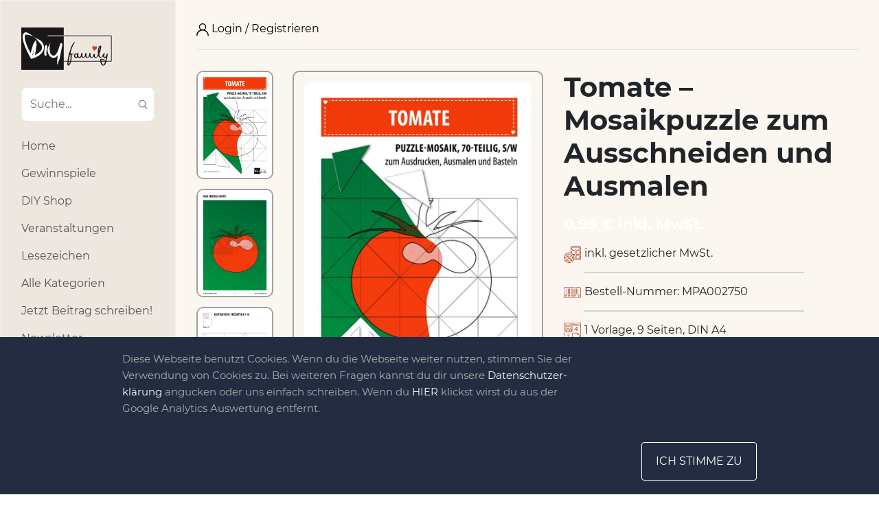

--- FILE ---
content_type: text/css
request_url: https://diy-family.com/wp-content/plugins/gutenberg-blocks-library/placeholder/block-style.css
body_size: -444
content:
/* 
	Placeholder
*/

--- FILE ---
content_type: text/css
request_url: https://diy-family.com/wp-content/plugins/diy-landing/blocks/css/custom-video.css
body_size: -25
content:
.diy-landing-video-block {
    position: relative;
}
.diy-landing-video-block:before {
    position: absolute;
    content: '';
    left: 0;
    right: 0;
    bottom: 70px;
    height: 100px;
    background: #f8f8f8;
    z-index: 1;
	display: none;
}
.diy-landing-video-block .diy-landing-video-block-title {
    text-align: center;
    color: #000;
    margin: 0;
    font-size: 20px;
    font-weight: 600;
    font-family: 'Montserrat';
    font-weight: bold;
}
.diy-landing-video-block-iframe {
	padding-bottom: 56.25%;
    position: relative;
}
.diy-landing-video-block-iframe iframe {
	border-radius: 10px;
    overflow: hidden;
    position: absolute;
    left: 0;
    right: 0;
    top: 0;
    bottom: 0;
    height: 100%;
	width: 100%;
	display: block;
	z-index: 2;
}
@media (min-width: 576px) {
    .diy-landing-video-block:before {
        bottom: 50px;
        height: 240px;
    }
}
@media (min-width: 768px) {
    .diy-landing-video-block:before {
        bottom: 100px;
        height: 260px;
    }
    .diy-landing-video-block .diy-landing-video-block-title {
        font-size: 26px;
    }
}
@media (min-width: 1200px) {
    .diy-landing-video-block:before {
        bottom: 140px;
        height: 300px;
    }
    .diy-landing-video-block .diy-landing-video-block-title {
        font-size: 30px;
    }
}
@media (min-width: 1600px) {
    .diy-landing-video-block .diy-landing-video-block-title {
        font-size: 36px;
        line-height: 45px;
    }
}

--- FILE ---
content_type: text/css
request_url: https://diy-family.com/wp-content/plugins/diy-landing/blocks/css/double-images.css
body_size: 386
content:
.diy-landing-card-imgs {
    height: 280px;
    position: relative;
    max-width: 310px;
    margin: 0 auto;
}
.diy-landing-card-imgs:before {
    position: absolute;
    content: '';
    background: #f8f8f8;
    height: 280px;
    width: 190px;
    top: 0px;
    left: 40px;
    border-radius: 10px;
}
.diy-landing-card-imgs-back {
    position: absolute;
    left: 0;
    bottom: 30px;
    height: 190px;
    width: 210px;
    border-radius: 10px;
    background-size: cover;
    background-position: center;
    box-shadow: 0px 10px 30px rgba(0, 0, 0, 0.13);
}
.diy-landing-card-imgs-front {
    position: absolute;
    right: 0;
    top: 30px;
    height: 240px;
    width: 190px;
    border-radius: 10px;
    background-size: cover;
    background-position: center;
    box-shadow: 0px 10px 30px rgba(0, 0, 0, 0.13);
}
.diy-landing-double-imgs-container h2 {
    margin: 15px 0;
    font-size: 20px;
    color: #000;
    font-family: 'Montserrat';
    font-weight: bold;
}
.diy-landing-double-imgs-container p {
    margin: 0;
    font-size: 12px;
    color: #000;
    font-family: 'Montserrat';
    font-weight: normal;
}
.diy-container .diy-landing-btn-double-imgs {
    font-size: 12px;
    display: inline-block;
    padding: 11px 46px;
    border-radius: 10px;
    transition: all .4s ease;
    background: transparent;
    border: 1px solid #d44639;
    color: #d44639;
    text-decoration: none;
    margin-top: 15px;
    font-family: 'Montserrat';
    font-weight: 500;
}
.diy-container .diy-landing-btn-double-imgs:hover {
    color: #fff;
	background: #d44639;
    text-decoration: none;
}
.diy-landing-double-imgs-container .diy-gutter > [class*="col-"] {
	padding-left: 7.5px;
	padding-right: 7.5px;
}
@media (min-width: 576px) {
    .diy-landing-card-imgs {
        height: 370px;
        max-width: 510px;
    }
    .diy-landing-card-imgs:before {
        height: 370px;
        width: 260px;
        top: 0px;
        left: 100px;
    }
    .diy-landing-card-imgs-back {
        bottom: 50px;
        height: 190px;
        width: 280px;
    }
    .diy-landing-card-imgs-front {
        height: 310px;
        width: 260px;
    }
}
@media (min-width: 768px) {
    .diy-landing-card-imgs:before {
        left: 40px;
    }
    .diy-landing-double-imgs-container h2 {
        font-size: 26px;
    }
    .diy-landing-double-imgs-container p {
        font-size: 14px;
    }
    .diy-container .diy-landing-btn-double-imgs {
        font-size: 14px;
    }
}
@media (min-width: 992px) {
    .diy-landing-card-imgs:before {
        left: 50px;
    }
    .diy-landing-double-imgs-container h2 {
        margin: 0 0 15px;
    }
}
@media (min-width: 1200px) {
    .diy-landing-card-imgs {
        height: 520px;
        max-width: 100%;
    }
    .diy-landing-card-imgs:before {
        height: 520px;
        width: 370px;
        top: 0px;
        left: 50px;
    }
    .diy-landing-card-imgs-back {
        bottom: 92px;
        height: 240px;
        width: 370px;
    }
    .diy-landing-card-imgs-front {
        height: 400px;
        width: 370px;
        top: 60px;
    }
    .diy-landing-double-imgs-container h2 {
        font-size: 30px;
    }
    .diy-landing-double-imgs-container p {
        font-size: 15px;
        line-height: 25px;
    }
    .diy-container .diy-landing-btn-double-imgs {
        font-size: 15px;
    }
	.diy-landing-double-imgs-container .diy-gutter > [class*="col-"] {
		padding-left: 15px;
		padding-right: 15px;
	}
}
@media (min-width: 1600px) {
	.diy-landing-double-imgs-container .diy-gutter > [class*="col-"] {
		padding-left: 25px;
		padding-right: 25px;
    }
    .diy-landing-double-imgs-container h2 {
        margin: 0 0 25px;
        font-size: 36px;
        line-height: 45px;
    }
    .diy-container .diy-landing-btn-double-imgs {
        margin-top: 25px;
    }
}

--- FILE ---
content_type: text/css
request_url: https://diy-family.com/wp-content/plugins/diy-landing/blocks/css/double-text.css
body_size: -143
content:
.diy-landing-double-text-container h2 {
    font-size: 20px;
    text-align: center;
    margin: 0;
    color: #000;
    font-family: 'Montserrat';
    font-weight: bold;
}
.diy-landing-double-text-container p {
    font-size: 12px;
    color: #000;
    margin: 0;
    font-family: 'Montserrat';
    font-weight: normal;
}
.diy-landing-double-text-container .diy-gutter > [class*="col-"] {
	padding-left: 7.5px;
	padding-right: 7.5px;
}
@media (min-width: 768px) {
    .diy-landing-double-text-container h2 {
        font-size: 26px;
    }
    .diy-landing-double-text-container p {
        font-size: 14px;
    }
}
@media (min-width: 1200px) {
    .diy-landing-double-text-container h2 {
        font-size: 30px;
    }
	.diy-landing-double-text-container .diy-gutter > [class*="col-"] {
		padding-left: 15px;
		padding-right: 15px;
    }
    .diy-landing-double-text-container p {
        font-size: 15px;
    }
}
@media (min-width: 1600px) {
	.diy-landing-double-text-container .diy-gutter > [class*="col-"] {
		padding-left: 25px;
		padding-right: 25px;
    }
    .diy-landing-double-text-container h2 {
        font-size: 36px;
        line-height: 45px;
    }
}

--- FILE ---
content_type: text/css
request_url: https://diy-family.com/wp-content/plugins/diy-landing/blocks/css/icons-group.css
body_size: 77
content:
.diy-landing-icons-group {
    box-shadow: 0px 2px 25px -12px #0000004d;
    border-radius: 10px;
    height: 100%;
    box-shadow: 0px 10px 30px rgba(0, 0, 0, 0.13);
}
.diy-landing-icons-group.diy-icons-group-padding {
    padding: 15px;
}
.diy-landing-icons-group.card-inner {
    box-shadow: none;
}
.diy-landing-icons-group-img img {
    width: auto;
    height: auto;
    max-width: 55px;
    max-height: 55px;
}
.diy-landing-icons-group.card-outer .diy-landing-icons-group-img img {
    margin-bottom: 15px;
}
.diy-landing-icons-group.card-inner .diy-landing-icons-group-img {
    width: 120px;
    height: 120px;
    margin: 0 auto 15px;
    display: flex;
    justify-content: center;
    align-items: center;
    border-radius: 50%;
    box-shadow: 0px 5px 25px 3px #0000002b;
}
.diy-container .diy-landing-icons-group-title {
    font-size: 15px;
    color: #000;
    margin-bottom: 15px;
    font-family: 'Montserrat';
    font-weight: 600;
}
.diy-container .diy-landing-icons-group-text {
    font-size: 12px;
    color: #000;
    margin: 0;
    font-family: 'Montserrat';
    font-weight: normal;
}
.diy-landing-icons-group-container .diy-gutter > [class*="col-"] {
	padding-left: 7.5px;
	padding-right: 7.5px;
}
@media (min-width: 768px) {
    .diy-container .diy-landing-icons-group-title {
        font-size: 16px;
    }
    .diy-container .diy-landing-icons-group-text {
        font-size: 14px;
    }
}
@media (min-width: 1200px) {
	.diy-landing-icons-group-container .diy-gutter > [class*="col-"] {
		padding-left: 15px;
		padding-right: 15px;
    }
    .diy-container .diy-landing-icons-group-title {
        font-size: 18px;
        line-height: 25px;
    }
    .diy-container .diy-landing-icons-group-text {
        font-size: 15px;
        line-height: 25px;
    }
}
@media (min-width: 1600px) {
	.diy-landing-icons-group-container .diy-gutter > [class*="col-"] {
		padding-left: 25px;
		padding-right: 25px;
    }
    .diy-landing-icons-group.card-outer .diy-landing-icons-group-img img {
        margin-bottom: 25px;
    }
    .diy-landing-icons-group.card-inner .diy-landing-icons-group-img {
        margin: 0 auto 25px;
    }
    .diy-container .diy-landing-icons-group-title {
        margin-bottom: 25px;
    }
    .diy-landing-icons-group.diy-icons-group-padding {
        padding: 25px;
    }
}

--- FILE ---
content_type: text/css
request_url: https://diy-family.com/wp-content/plugins/diy-landing/blocks/css/img-slider.css
body_size: -60
content:
.diy-landing-img-slider {
    position: relative;
    box-shadow: 0px 10px 30px rgba(0, 0, 0, 0.13);
    -webkit-transition: opacity 1s ease-in-out;
    -moz-transition: opacity 1s ease-in-out;
    -ms-transition: opacity 1s ease-in-out;
    -o-transition: opacity 1s ease-in-out;
    transition: opacity 1s ease-in-out;
}
.diy-landing-img-slider-item {
    height: 260px;
    background-size: cover;
    background-position: center;
}
.diy-landing-img-slider .slider-arrow {
    display: inline-block;
    position: absolute;
    top: 50%;
    transform: translateY(-50%);
    z-index: 9;
    cursor: pointer;
}
.diy-landing-img-slider .slider-arrow.arrow-prev {
    left: 1%;
}
.diy-landing-img-slider .slider-arrow.arrow-next {
    right: 1%;
}
.diy-landing-img-slider .slider-arrow svg {
    width: 35px;
    height: 35px;
    fill: #fff;
}
.diy-container-y.page-wide .diy-landing-img-slider {
    margin-left: -15px;
    margin-right: -15px;
}
.diy-container-y.diy-reduce-top .diy-landing-img-slider {
    margin-top: -15px;
}
@media (min-width: 768px) {
    .diy-landing-img-slider-item {
        height: 400px;
    }
}
@media (min-width: 1200px) {
    .diy-landing-img-slider-item {
        height: 600px;
    }
	.diy-container-y.page-wide .diy-landing-img-slider {
		margin-left: -30px;
		margin-right: -30px;
    }
    .diy-container-y.diy-reduce-top .diy-landing-img-slider {
        margin-top: -30px;
    }
}
@media (min-width: 1600px) {
	.diy-container-y.page-wide .diy-landing-img-slider {
		margin-left: -50px;
		margin-right: -50px;
    }
    .diy-container-y.diy-reduce-top .diy-landing-img-slider {
        margin-top: -50px;
    }
}

--- FILE ---
content_type: text/css
request_url: https://diy-family.com/wp-content/plugins/diy-landing/blocks/css/map.css
body_size: 359
content:
.diy-container .diy-landing-map-title  {
    font-size: 20px;
    font-weight: 600;
    text-align: center;
    color: #000;
    margin: 0;
    font-family: 'Montserrat';
    font-weight: bold;
}
.diy-container .diy-landing-map-list {
    list-style-type: none;
    padding: 0;
    margin: 0;
}
.diy-landing-map-list li {
    margin-bottom: 30px;
    font-size: 12px;
    color: #000;
    display: flex;
    align-items: center;
    justify-content: flex-start;
    font-family: 'Montserrat';
    font-weight: normal;
}
.diy-landing-map-list svg {
    width: 20px;
    height: 26px;
    fill: #d44639;
    margin-right: 10px;
}
.diy-container .diy-landing-map-btn {
    font-size: 12px;
    display: block;
    padding: 11px 15px;
    border-radius: 10px;
    transition: all .4s ease;
    border: 1px solid #d44639;
    color: #fff;
    background: #d44639;
    text-decoration: none;
    text-align: center;
    font-family: 'Montserrat';
    font-weight: 500;
}
.diy-container .diy-landing-map-btn:first-child {
    margin-bottom: 15px;
}
.diy-container .diy-landing-map-btn:hover {
    color: #d44639;
	background: transparent;
    text-decoration: none;
}
.diy-landing-map-btn.diy-landing-map-btn-transparent {
    background: transparent;
    color: #d44639;
}
.diy-landing-map-btn.diy-landing-map-btn-transparent:hover {
    color: #fff;
	background: #d44639;
    text-decoration: none;
}
.diy-landing-map-container #user-map {
    width: 100%;
    max-width: 100%;
    overflow: hidden;
    border-radius: 10px;
    height: 250px;
    margin-bottom: 20px;
}
.ol-attribution.ol-unselectable.ol-control.ol-uncollapsible {
    display: none;
}
.diy-landing-map-container .diy-gutter > [class*="col-"] {
	padding-left: 7.5px;
	padding-right: 7.5px;
}
@media (min-width: 375px) {
    .diy-container .diy-landing-map-btn {
        display: inline-block;
        width: calc( 50% - 7.5px );
    }
    .diy-container .diy-landing-map-btn:first-child {
        margin-bottom: 0px;
    }
    .diy-landing-map-btn-wrapper {
        display: flex;
        justify-content: space-between;
    }
}
@media (min-width: 576px) {
    .diy-landing-map-btn-wrapper {
        display: block;
    }
    .diy-container .diy-landing-map-btn {
        width: initial;
        padding: 10px 47px;
    }
    .diy-container .diy-landing-map-btn:first-child {
        margin-right: 15px;
    }
}
@media (min-width: 768px) {
    .diy-container .diy-landing-map-title  {
        font-size: 26px;
    }
    .diy-landing-map-list li {
        font-size: 14px;
    }
    .diy-landing-map-list svg {
        width: 23px;
        height: 29px;
    }
    .diy-container .diy-landing-map-btn {
        font-size: 14px;
    }
}
@media (min-width: 992px) {
    .diy-landing-map-container #user-map {
        height: 340px;
        margin-bottom: 0;
    }
    .diy-container .diy-landing-map-btn-wrapper .diy-landing-map-btn {
        margin-bottom: 15px;
    }
}
@media (min-width: 1200px) {
    .diy-container .diy-landing-map-title  {
        font-size: 30px;
    }
    .diy-landing-map-list li {
        font-size: 15px;
        line-height: 25px;
    }
    .diy-container .diy-landing-map-btn {
        font-size: 15px;
    }
    .diy-landing-map-container #user-map {
        height: 400px;   
    }
	.diy-landing-map-container .diy-gutter > [class*="col-"] {
		padding-left: 15px;
		padding-right: 15px;
    }
    .diy-container .diy-landing-map-btn:first-child {
        margin-right: 30px;
    }
    .diy-container .diy-landing-map-btn-wrapper .diy-landing-map-btn {
        margin-bottom: 0;
    }
}
@media (min-width: 1600px) {
    .diy-container .diy-landing-map-title  {
        font-size: 36px;
        line-height: 45px;
    }
	.diy-landing-map-container .diy-gutter > [class*="col-"] {
		padding-left: 25px;
		padding-right: 25px;
    }
    .diy-container .diy-landing-map-btn:first-child {
        margin-right: 50px;
    }
}

--- FILE ---
content_type: text/css
request_url: https://diy-family.com/wp-content/plugins/diy-landing/blocks/css/simple-list.css
body_size: -35
content:
.diy-landing-simple-list-container h2 {
    text-align: center;
    color: #000;
    font-size: 20px;
    font-weight: 600;
    margin: 0;
    font-family: 'Montserrat';
    font-weight: bold;
}
.diy-landing-simple-list {
    box-shadow: 0px 5px 25px 3px #0000002b;
    border-radius: 10px;
    list-style-type: none;
    margin: 0;
    box-shadow: 0px 10px 30px rgba(0, 0, 0, 0.13);
}
.diy-container .diy-landing-simple-list-title {
    font-size: 14px;
    font-weight: 600;
    color: #000;
    margin-bottom: 15px;
    font-family: 'Montserrat';
    font-weight: 600;
}
.diy-container .diy-landing-simple-list-text {
    font-size: 12px;
    color: #000;
    margin: 0;
    font-family: 'Montserrat';
    font-weight: normal;
}
.diy-landing-simple-list li {
	padding-top: 15px;
	padding-bottom: 15px;
}
.diy-landing-simple-list li:not(:last-child) {
    border-bottom: 1px solid #ededed;
}
.diy-landing-simple-list li:first-child {
    padding-top: 0;
}
.diy-landing-simple-list li:last-child {
    padding-bottom: 0;
}
@media (min-width: 768px) {
    .diy-landing-simple-list-container h2 {
        font-size: 26px;
    }
}
@media (min-width: 1200px) {
    .diy-landing-simple-list-container h2 {
        font-size: 30px;
    }
    .diy-container .diy-landing-simple-list-text {
        font-size: 14px;
        line-height: 20px;
    }
    .diy-container .diy-landing-simple-list-title {
        font-size: 15px;
        line-height: 20px;
    }
}
@media (min-width: 1600px) {
    .diy-landing-simple-list-container h2 {
        font-size: 36px;
        line-height: 45px;
    }
    .diy-container .diy-landing-simple-list-title {
        margin-bottom: 25px;
    }
    .diy-landing-simple-list li {
        padding-top: 25px;
        padding-bottom: 25px;
    }
}

--- FILE ---
content_type: text/css
request_url: https://diy-family.com/wp-content/plugins/diy-landing/blocks/css/b-4-image-slider.css
body_size: 12
content:
.diy-landing-img-col-slider {
	-webkit-transition: opacity 1s ease-in-out;
	-moz-transition: opacity 1s ease-in-out;
	-ms-transition: opacity 1s ease-in-out;
	-o-transition: opacity 1s ease-in-out;
	transition: opacity 1s ease-in-out;
}

.diy-landing-img-col-slider-item {
    width: 100%;
    height: 200px;
	border-radius: 8px;
}

.b-4-image-dot {
	background-color: rgba(229,229,229);
	height: 3px;
	width: 100px;
	margin-top: 15px;
	cursor: pointer;
}

.slick-active .b-4-image-dot {
	background-color: rgba(139,139,139);
	cursor: default;
}

.diy-landing-img-col-slider ul.slick-dots {
	list-style: none;
	display: flex;
	justify-content: center;
	margin: 0px;
	padding: 0px;
	width: 100%;
}

.diy-landing-img-col-slider .slick-slide:focus {
    outline: 0;
}

@media screen and (min-width: 1200px) {
	.diy-landing-img-col-slider .slick-list {
		margin-right: -15px;
		margin-left: -15px;
	}
	
	.diy-landing-img-col-slider .slick-slide {
		padding-right: 15px;
		padding-left: 15px;
	}
}

@media screen and (min-width: 1600px)
{
    .diy-landing-img-col-slider .slick-list {
    	 margin-right: -25px;
	     margin-left: -25px;
    }

    .diy-landing-img-col-slider .slick-slide {
        padding-right: 25px;
	    padding-left: 25px;
    }
}

@media screen and (max-width: 1199.98px)
{
	.diy-landing-img-col-slider .slick-list {
    	 margin-right: -7.5px;
	     margin-left: -7.5px;
    }

    .diy-landing-img-col-slider .slick-slide {
        padding-right: 7.5px;
	    padding-left: 7.5px;
    }
	
	.diy-landing-img-col-slider-item {
		height: 150px;
	}
}

@media screen and (max-width: 767.98px) {
	.diy-landing-img-col-slider-item {
		height: 105px;
	}
	.b-4-image-dot {
		width: 40px;
	}
}

--- FILE ---
content_type: text/css
request_url: https://diy-family.com/wp-content/plugins/diy-landing/blocks/css/b-banner-2.css
body_size: 834
content:
.diy-landing-banner.diy-landing-banner-2 {
    background-size: cover;
    background-position: center;
    box-shadow: 0px 0px 20px 0px #00000040;
    display: flex;
    flex-direction: column;
}
.diy-landing-banner .diy-landing-banner-title {
    color: #fff;
    font-size: 20px;
    margin-bottom: 15px;
    font-family: 'Montserrat';
    font-weight: bold;
}
.diy-landing-banner .diy-landing-banner-text {
    color: #fff;
    font-size: 12px;
    margin: 0;
    font-family: 'Montserrat';
    font-weight: normal;
}
.diy-landing-banner .diy-landing-btn-bunner {
    font-size: 12px;
    display: inline-block;
    background: #d44639;
	border: 1px solid #d44639;
    color: #fff;
    padding: 11px 46px;
    border-radius: 10px;
    text-decoration: none;
    transition: all .4s ease;
    margin-top: 15px;
    font-family: 'Montserrat';
    font-weight: 500;
}
.diy-landing-banner .diy-landing-btn-bunner:hover {
    text-decoration: none;
    color: #d44639;
	background: #fff;
}
.diy-landing-banner .diy-landing-banner-form-card {
    margin: 15px auto 0;
    background: #fff;
    border-radius: 10px;
}
.diy-landing-banner-form-card p {
    margin-bottom: 0;
}
.diy-landing-banner-form-card h4 {
    font-size: 16px;
    color: #000;
    text-align: center;
    margin: 0 0 15px;
    font-family: 'Montserrat';
    font-weight: bold;
}
.diy-landing-banner-form-card textarea.wpcf7-form-control,
.diy-landing-banner-form-card input.wpcf7-form-control {
    border: 1px solid #e5e5e5;
    border-radius: 10px;
    box-shadow: none;
    margin-top: 15px;
	margin-bottom: 15px;
    background: #fff;
    text-align: left;
    padding: 11px 20px;
    height: 55px;
    transition: all .4s ease;
    max-width: 100%;
    width: 100%;
}
.diy-landing-banner-form-card input.wpcf7-form-control:focus,
.diy-landing-banner-form-card input.wpcf7-form-control:hover {
    outline: none;
    border-color: #e5e5e5;
    box-shadow: 0px 0px 9px -2px #00000024;
}
.diy-landing-banner-form-card textarea.wpcf7-form-control::-webkit-input-placeholder,
.diy-landing-banner-form-card input.wpcf7-form-control::-webkit-input-placeholder { /* Edge */
    color: #b2b2b2;
    font-weight: 400;
}
.diy-landing-banner-form-card textarea.wpcf7-form-control:-ms-input-placeholder,
.diy-landing-banner-form-card input.wpcf7-form-control:-ms-input-placeholder { /* Internet Explorer 10-11 */
    color: #b2b2b2;
    font-weight: 400;
}
.diy-landing-banner-form-card textarea.wpcf7-form-control::placeholder,
.diy-landing-banner-form-card input.wpcf7-form-control::placeholder {
    color: #b2b2b2;
    font-weight: 400;
}
.diy-landing-banner .diy-landing-banner-form-card input[type="submit"] {
    display: block;
    width: 100%;
    background: #d44639;
    border-radius: 10px;
	border: 1px solid #d44639;
    color: #fff;
    border: none;
    text-align: center;
    margin: 0;
    font-size: 14px;
    transition: all .4s ease;
    font-weight: 500;
}
.diy-landing-banner .diy-landing-banner-form-card input[type="submit"]:hover {
	color: #d44639;
	background: transparent;
}
.diy-landing-banner-form-card .ajax-loader {
    position: absolute;
}
.diy-landing-banner-form-card * {
    font-size: 12px;
    font-family: 'Montserrat';
}
.diy-landing-banner-form-card label {
	margin: 0;
    width: 100%;
    font-family: 'Montserrat';
}
.diy-landing-banner-form-card span,
.diy-landing-banner-form-card p {
    max-width: 100%;
    width: 100%;
}
.diy-landing-banner-form-card span.wpcf7-list-item {
    margin: 0;
}
.diy-container-y.page-wide .diy-landing-banner {
    margin-left: -15px;
    margin-right: -15px;
}
.diy-landing-banner .diy-gutter > [class*="col-"] {
	padding-left: 7.5px;
	padding-right: 7.5px;
}
.diy-container-y.diy-reduce-top .diy-landing-banner {
    margin-top: -15px;
}
@media (min-width: 576px) {
    .diy-landing-banner .diy-landing-banner-form-card {
        margin: 0 auto;
    }
}
@media (min-width: 768px) {
    .diy-landing-banner .diy-landing-banner-title {
        font-size: 30px;
    }
    .diy-landing-banner-form-card * {
        font-size: 14px;
    }
    .diy-landing-banner .diy-landing-banner-text {
        font-size: 14px;
    }
    .diy-landing-banner .diy-landing-btn-bunner {
        font-size: 14px;
    }
	.diy-landing-banner-form-card h4 {
		font-size: 18px;
	}
}
@media (min-width: 992px) {
    .diy-landing-banner .diy-landing-banner-form-card {
        max-width: 370px;
    }
}
@media (min-width: 1200px) {
    .diy-landing-banner-overlay {
        min-height: 600px;
    }
    .diy-landing-banner .diy-landing-banner-title {
        font-size: 36px;
    }
    .diy-landing-banner .diy-landing-banner-text {
        font-size: 15px;
        line-height: 25px;
    }
    .diy-landing-banner .diy-landing-btn-bunner {
        font-size: 15px;
    }
    .diy-landing-banner-form-card h4 {
        font-size: 20px;
	}
    .diy-container-y.page-wide .diy-landing-banner {
        margin-left: -30px;
        margin-right: -30px;
    }
    .diy-container-y.diy-reduce-top .diy-landing-banner {
        margin-top: -30px;
    }
	.diy-landing-banner .diy-gutter > [class*="col-"] {
		padding-left: 15px;
		padding-right: 15px;
    }
    .diy-landing-banner-form-card h4 {
        font-size: 24px;
    }
}
@media (min-width: 1600px) {
    .diy-landing-banner .diy-landing-banner-title {
        font-size: 50px;
        line-height: 59px;
    }
    .diy-landing-banner-form-card h4 {
        margin-bottom: 25px;
    }
    .diy-container-y.page-wide .diy-landing-banner {
        margin-left: -50px;
        margin-right: -50px;
    }
    .diy-landing-banner-form-card textarea,
    .diy-landing-banner-form-card input {
        margin-top: 50px;
		margin-bottom: 15px;
    }
	.diy-landing-banner .diy-gutter > [class*="col-"] {
		padding-left: 25px;
		padding-right: 25px;
    }
    .diy-container-y.diy-reduce-top .diy-landing-banner {
        margin-top: -50px;
    }
    .diy-landing-banner .diy-landing-banner-form-card {
        max-width: 450px
    }
    .diy-landing-banner-form-card textarea.wpcf7-form-control,
    .diy-landing-banner-form-card input.wpcf7-form-control {
        margin-top: 25px;
        margin-bottom: 25px;
    } 
}

.diy-landing-banner-2-overlay {
	background-color: rgba(0,0,0, 0.5);
	flex: 1 1 auto;
    display: flex;
    flex-direction: column;
    justify-content: center;
}

.diy-landing-banner-2-overlay .diy-landing-banner-2-card-img {
	display: flex;
	justify-content: center;
	margin-bottom: 15px;
}

.diy-landing-banner-2-overlay .diy-landing-banner-2-card-img img {
	width: 125px;
	height: 125px;
	object-fit: cover;
	border-radius: 50%;
}

.diy-landing-banner-2-overlay .diy-landing-banner-2-card-title, .diy-landing-banner-2-overlay .diy-landing-banner-2-card-text {
	color: #fff;
	font-weight: 600;
	margin-bottom: 10px;
	font-size: 15px;
	text-align: center;
}

.diy-landing-banner-2-overlay .diy-landing-banner-2-card-text {
    font-weight: normal;
    margin-bottom: 0px;
}

--- FILE ---
content_type: text/css
request_url: https://diy-family.com/wp-content/plugins/diy-landing/blocks/css/b-circle-slider.css
body_size: 216
content:
@media (min-width: 768px) {
	.diy-landing-circle-col-slider .diy-landing-circle-col-slider-card-title, .diy-landing-circle-col-slider .diy-landing-circle-col-slider-card-text {
		font-size: 16px;
	}
}

.diy-landing-circle-col-slider {
	position: relative;
	word-break: break-word;
	-webkit-transition: opacity 1s ease-in-out;
	-moz-transition: opacity 1s ease-in-out;
	-ms-transition: opacity 1s ease-in-out;
	-o-transition: opacity 1s ease-in-out;
	transition: opacity 1s ease-in-out;
}

.diy-landing-circle-col-slider .slider-arrow {
	position: absolute;
	width: 50px;
	display: flex;
    align-items: center;
    justify-content: center;
	z-index: 3;
	cursor: pointer;
}

.diy-landing-circle-col-slider .slider-arrow svg {
    width: 100%;
    fill: rgba(126,126,126,1.0);
}

.diy-landing-circle-col-slider .arrow-prev {
    margin:auto;
    top: 0;
    left: 0;
    bottom: 0;
}

.diy-landing-circle-col-slider .arrow-prev {
    margin:auto;
    top: 0;
    left: 0;
    bottom: 62.5px;
}

.diy-landing-circle-col-slider .arrow-next {
    margin:auto;
    top: 0;
    right: 0;
    bottom: 62.5px;
}

.diy-landing-circle-col-slider .diy-landing-circle-col-slider-card-img {
	display: flex;
	justify-content: center;
	margin-bottom: 1rem;
}

.diy-landing-circle-col-slider .diy-landing-circle-col-slider-card-img img {
	width: 125px;
	height: 125px;
	object-fit: cover;
	border-radius: 50%;
	box-shadow: 0px 10px 30px rgba(0, 0, 0, 0.13);
}

.diy-landing-circle-col-slider .diy-landing-circle-col-slider-card-title, .diy-landing-circle-col-slider .diy-landing-circle-col-slider-card-text {
	font-family: Montserrat;
	font-weight: 600;
	font-size: 18px;
	line-height: 25px;
	text-align: center;
	color: #000;
}

.diy-landing-circle-col-slider .diy-landing-circle-col-slider-card-text {
    font-family: Montserrat;
	font-weight: normal;
	font-size: 15px;
	line-height: 25px;
	text-align: center;
	color: #000;
	margin-bottom: 0px;
}

.diy-landing-circle-col-slider .slick-slide:focus {
	outline: 0;
}

h1.diy-circle-slider-title {
	text-align: center;
    color: #000;
    font-size: 20px;
    font-weight: bold;
    margin: 0;
	margin-bottom: 30px;
	max-width: 100%;
	word-break: break-word;
}

@media (min-width: 768px) {
	h1.diy-circle-slider-title {
		font-size: 30px;
	}
}

@media (min-width: 1200px) {
	h1.diy-circle-slider-title {
        font-size: 36px;
    }
}


--- FILE ---
content_type: text/css
request_url: https://diy-family.com/wp-content/plugins/diy-landing/blocks/css/b-contact-us-2.css
body_size: 276
content:
.diy-landing-contactus-2 h1.diy-landing-contactus-2-element {
    font-family: Montserrat;
	font-weight: bold;
	font-size: 36px;
	text-align: left;
	color: #000;
	line-height: 36px;
}

.diy-landing-contactus-2 form input:focus {
	outline: 0;
}

.diy-landing-contactus-2 form input {
	border: 1px solid #e5e5e5;
    border-radius: 8px;
    box-shadow: none;
    background: #fff;
    text-align: left;
    padding: 10px 20px;
    height: 55px;
    transition: all .4s ease;
	font-size: 12px;
	width: 100%;
}

.diy-landing-contactus-2 form input[type="submit"] {
    background: #d44639;
    border-radius: 8px;
    border: 1px solid #d44639;
    color: #fff;
    border: none;
    text-align: center;
    margin: 0;
    font-size: 14px;
    transition: all .4s ease;
    min-width: 120px;
}

.diy-landing-contactus-2 form input[type="submit"]:hover {
    color: #d44639;
    background: transparent;
	outline: none;
    box-shadow: 0px 0px 9px -2px #00000024;
	border: 1px solid #d44639;
}

@media (min-width: 768px) {
	.diy-landing-contactus-2 h1.diy-landing-contactus-2-element {
		font-size: 30px;
		line-height: 30px;
	}
	.diy-landing-contactus-2 form input {
		font-size: 14px;
	}
}

@media (min-width: 1200px) {
	.diy-landing-contactus-2 h1.diy-landing-contactus-2-element {
        font-size: 36px;
		line-height: 36px;
    }
}

.diy-landing-contactus-2 .diy-landing-contactus-2-element {
	font-family: Montserrat;
	font-weight: normal;
	font-size: 15px;
	text-align: left;
	color: #000;
	max-width: 100%;
	word-break: break-word;
	margin-bottom: 0px;
}

.diy-landing-contactus-2 .diy-landing-contactus-2-element:last-child {
	margin-bottom: 0px !important;
}

.b-contactus-2-fix {
	margin-left: -7.5px;
	margin-right: -7.5px;
}

.b-contactus-2-button .ajax-loader {
	display: none !important;
}

@media screen and (min-width: 1600px)
{
    .b-contactus-2-fix {
	    margin-left: 15px;
	    margin-right: 15px;
    }
}

@media screen and (min-width: 768px)
{
    .b-contactus-2-container {
    	display: flex;
    	flex-wrap: wrap;
    }

    .b-contactus-2-input {
    	width: calc(50% - 7.5px);
		margin-right: 7.5px;
    }

    .b-contactus-2-input:nth-child(2) {
		margin-left: 7.5px;
		margin-right: 0px;
	}

    .b-contactus-2-button {
    	width: 100%;
    }
}

@media (min-width: 992px) {
    .b-contactus-2-container {
    	display: flex;
    	flex-wrap: wrap;
    }

    .b-contactus-2-input {
    	width: calc(40% - 15px);
		margin-right: 7.5px;
    }
	
	.b-contactus-2-input:nth-child(2) {
		margin-left: 7.5px;
	}

    .b-contactus-2-button {
    	width: 50px;
		margin-left: 15px;
    }
}

@media (min-width: 1200px) {
    .b-contactus-2-container {
    	display: flex;
    	flex-wrap: wrap;
    }

    .b-contactus-2-input {
    	width: calc(35% - 30px);
		margin-right: 15px;
    }
	
	.b-contactus-2-input:nth-child(2) {
		margin-right: 0px;
		margin-left: 15px;
	}

    .b-contactus-2-button {
    	width: 50px;
		margin-left: 30px;
    }
}

@media (min-width: 1200px) and (max-width: 1599px) {
	.b-contactus-2-input {
    	width: calc(35% - 30px);
		margin-right: 15px;
    }
	
	.b-contactus-2-input:nth-child(2) {
		margin-right: 0px;
		margin-left: 15px;
	}

    .b-contactus-2-button {
    	width: 50px;
		margin-left: 30px;
    }
}

@media (min-width: 1600px) {
	.b-contactus-2-input {
    	width: calc(35% - 50px);
		margin-right: 25px;
    }
	
	.b-contactus-2-input:nth-child(2) {
		margin-right: 0px;
		margin-left: 25px;
	}

    .b-contactus-2-button {
    	width: 50px;
		margin-left: 50px;
    }
}

--- FILE ---
content_type: text/css
request_url: https://diy-family.com/wp-content/plugins/diy-landing/blocks/css/b-contact-us.css
body_size: 4
content:
.diy-landing-contactus {
	text-align: center;
	box-shadow: 0px 5px 25px 3px #0000002b;
    border-radius: 8px;
}

.diy-landing-contactus h1.diy-landing-contactus-element {
	text-align: center;
    color: #000;
    font-size: 20px;
    font-weight: 600;
    margin: 0;
	margin-bottom: 30px;
	max-width: 100%;
	word-break: break-word;
}

.diy-landing-contactus a.diy-landing-contactus-element {
    font-size: 12px;
    display: inline-block;
    padding: 10px 47px;
    border-radius: 8px;
    transition: all .4s ease;
    border: 1px solid #d44639;
    background: #d44639;
    color: #fff;
    text-decoration: none;
	max-width: 100%;
	word-break: break-word;
	font-weight: 500;
}

.diy-landing-contactus a.diy-landing-contactus-element:hover {
    color: #d44639;
    background: transparent;
    text-decoration: none;
}

@media (min-width: 768px) {
	.diy-landing-contactus h1.diy-landing-contactus-element {
		font-size: 30px;
	}
	
	.diy-landing-contactus a.diy-landing-contactus-element {
        font-size: 14px;
    }
}

@media (min-width: 1200px) {
	.diy-landing-contactus h1.diy-landing-contactus-element {
        font-size: 36px;
    }
}

.diy-landing-contactus .diy-landing-contactus-element {
	margin-bottom: 30px;
	max-width: 100%;
	word-break: break-word;
}

.diy-landing-contactus .diy-landing-contactus-element:last-child {
	margin-bottom: 0px !important;
}

--- FILE ---
content_type: text/css
request_url: https://diy-family.com/wp-content/plugins/diy-landing/blocks/css/b-date-block.css
body_size: 247
content:
.diy-landing-date-block p, .diy-landing-date-block a, .diy-landing-date-block div {
	word-break: break-word;
}

.diy-landing-date-block .diy-landing-dateinfo {
	box-shadow: 0px 5px 25px 3px #0000002b;
    border-radius: 10px;
}

.diy-landing-date-block .diy-landing-dateinfo .diy-landing-dateinfo-element {
	box-shadow: 0px 4px 14px rgba(0, 0, 0, 0.1);
	transition: all .4s ease;
	border-radius: 8px;
}

.diy-landing-date-block .diy-landing-dateinfo .diy-landing-dateinfo-element:hover {
	box-shadow: 0px 5px 25px 3px #0000002b;
    border-radius: 8px;
}

.diy-landing-date-block .diy-landing-dateinfo .diy-landing-dateinfo-element p {
	margin-bottom: 5px;
}

.diy-landing-date-block .diy-landing-dateinfo .diy-landing-dateinfo-element p:last-child {
	margin-bottom: 0px;
}

.diy-landing-dateinfo-text {
	flex: 1 0;
	word-break: break-word;
	margin-right: 25px;
}

.diy-landing-date-block .diy-landing-dateinfo h3, .diy-landing-date-block .diy-landing-dateinfo .diy-landing-dateinfo-element .diy-landing-dateinfo-title {
	font-weight: bold;
}

.diy-landing-date-block .diy-landing-dateinfo .diy-landing-dateinfo-element .diy-landing-dateinfo-link img {
	width: 25px;
	height: auto;
	object-fit: cover;
}

.diy-landing-date-block .diy-landing-monthday {
	font-size: 50px;
	font-weight: 800;
	color: #d44639;
	line-height: 0.8;
}

.diy-landing-date-block .diy-landing-monthday .diy-landing-date-month {
	color: #000;
	font-size: 30px;
	text-transform: lowercase;
}

.diy-landing-date-block .diy-landing-date-weekday {
	padding-top: 15px;
	padding-bottom: 15px;
	color: #d44639;
	text-transform: uppercase;
}

.diy-landing-date-block .diy-landing-date-weekday span {
	border-bottom: 2px solid rgba(0,0,0,0.1);
	padding-bottom: 5px;
}

.diy-landing-date-block a.diy-landing-date-contactus {
	font-size: 12px;
    display: inline-block;
    padding: 10px 47px;
    border-radius: 8px;
    transition: all .4s ease;
    border: 1px solid #d44639;
    background: #d44639;
    color: #fff;
    text-decoration: none;
	max-width: 100%;
	word-break: break-word;
	margin-top: 15px;
}

.diy-landing-date-block a.diy-landing-date-contactus:hover {
    color: #d44639;
    background: transparent;
    text-decoration: none;
}

.diy-landing-dateinfo.diy-container.diy-container-y.diy-container-yt .diy-landing-date-block-event.diy-container-y:last-child {
	padding-bottom: 0px;
}

@media (min-width: 768px) {
    .diy-landing-date-block a.diy-landing-date-contactus {
        font-size: 14px;
    }
}

.diy-container-yt > div > .diy-landing-dateinfo-element.diy-container-yt:first-child {
	padding-top: 15px;
}

@media screen and (min-width: 1600px) {
	.diy-container-yt > div > .diy-landing-dateinfo-element.diy-container-yt:first-child {
		padding-top: 50px;
	}
}

@media screen and (min-width: 1200px) and (max-width: 1599px)
{
	.diy-container-yt > div > .diy-landing-dateinfo-element.diy-container-yt:first-child {
		padding-top: 30px;
	}
}

.diy-landing-dateinfo a {
	display: inline-block;
	width: 100%;
	color: #000;
}

.diy-landing-dateinfo a:hover {
	text-decoration: none;
	color: #000;
}

.diy-landing-dateinfo .diy-container-y.b-date-event:last-child {
	padding-bottom: 0px;
}

--- FILE ---
content_type: text/css
request_url: https://diy-family.com/wp-content/plugins/diy-landing/blocks/css/b-event-calendar.css
body_size: 677
content:
.diy-landing-date-block p, .diy-landing-date-block a, .diy-landing-date-block div {
	word-break: break-word;
}

.diy-landing-date-block .diy-landing-event-dateinfo {
	box-shadow: 0px 5px 25px 3px #0000002b;
    border-radius: 10px;
}

.diy-landing-date-block .diy-landing-event-dateinfo .diy-landing-event-dateinfo-element {
	box-shadow: 0px 4px 14px rgba(0, 0, 0, 0.1);
	transition: all .4s ease;
	border-radius: 8px;
}

.diy-landing-date-block .diy-landing-event-dateinfo .diy-landing-event-dateinfo-element:hover {
	box-shadow: 0px 5px 25px 3px #0000002b;
    border-radius: 8px;
}

.diy-landing-date-block .diy-landing-event-dateinfo .diy-landing-event-dateinfo-element p {
	margin-bottom: 5px;
}

.diy-landing-date-block .diy-landing-event-dateinfo .diy-landing-event-dateinfo-element p:last-child {
	margin-bottom: 0px;
}

.diy-landing-event-dateinfo-text {
	flex: 1 0;
	word-break: break-word;
	margin-right: 25px;
}

.diy-landing-date-block .diy-landing-event-dateinfo h3 {
	font-family: Montserrat;
	font-weight: bold;
	font-size: 24px;
	line-height: 45px;
	text-align: left;
	color: #000;
}

.diy-landing-date-block .diy-landing-event-dateinfo .diy-landing-event-dateinfo-element .diy-landing-event-dateinfo-title {
	font-family: Montserrat;
	font-weight: bold;
	font-size: 15px;
	line-height: 45px;
	text-align: left;
	color: #000;
}

.diy-landing-date-block .diy-landing-event-dateinfo .diy-landing-event-dateinfo-element .diy-landing-event-dateinfo-link img {
	width: 25px;
	height: auto;
	object-fit: cover;
}

.diy-landing-date-block .diy-landing-monthday {
	font-family: Montserrat;
	font-weight: bold;
	font-size: 80px;
	line-height: 60px;
	text-align: left;
	color: #d44639;
}

@media ( max-width: 991.98px ) {
	.diy-landing-date-block .diy-landing-monthday {
		font-family: Montserrat;
		font-weight: bold;
		font-size: 60px;
		line-height: 40px;
		text-align: left;
		color: #d44639;
	}
}

.diy-landing-date-block .diy-landing-monthday .diy-landing-date-month {
	font-family: Montserrat;
	font-weight: 500;
	font-size: 36px;
	line-height: 45px;
	text-align: left;
	color: #000;
	text-transform: lowercase;
}

.diy-landing-date-block .diy-landing-date-weekday {
	padding-top: 15px;
	padding-bottom: 15px;
	color: #d44639;
	text-transform: uppercase;
	font-family: Montserrat;
	font-weight: normal;
}

.diy-landing-date-block .diy-landing-date-weekday span {
	border-bottom: 2px solid rgba(0,0,0,0.1);
	padding-bottom: 5px;
}

.diy-landing-date-block a.diy-landing-date-contactus {
	font-size: 12px;
    display: inline-block;
    padding: 10px 47px;
    border-radius: 8px;
    transition: all .4s ease;
    border: 1px solid #d44639;
    background: #d44639;
    color: #fff;
    text-decoration: none;
	max-width: 100%;
	word-break: break-word;
	margin-top: 15px;
	font-weight: 500;
}

.diy-landing-date-block a.diy-landing-date-contactus:hover {
    color: #d44639;
    background: transparent;
    text-decoration: none;
}

@media (min-width: 768px) {
    .diy-landing-date-block a.diy-landing-date-contactus {
        font-size: 14px;
    }
}

.diy-landing-date-block .diy-event-calendar-events {
	margin-top: 15px;
}

.diy-landing-date-block .diy-landing-dateinfo.diy-event-calendar-events a {
	display: inline-block;
	margin-bottom: 15px;
	color: #000;
	width: 100%;
}

.diy-landing-date-block .diy-landing-dateinfo.diy-event-calendar-events a:last-child {
	display: inline-block;
	margin-bottom: 0px;
	width: 100%;
}

.diy-landing-date-block .diy-landing-dateinfo.diy-event-calendar-events a:hover {
	text-decoration: none;
}

.diy-landing-date-block .diy-landing-dateinfo.diy-event-calendar-events .diy-landing-dateinfo-element {
	margin-bottom: 15px;
}

.diy-landing-date-block .diy-landing-dateinfo.diy-event-calendar-events .diy-landing-dateinfo-element:last-child {
	margin-bottom: 0px;
}

.diy-landing-dateinfo.diy-event-calendar-events {
	box-shadow: none !important;
}

.diy-landing-date-block .diy-landing-dateinfo.diy-event-calendar-events .diy-landing-dateinfo-element.diy-landing-dateinfo-today {
	background-color: #d44639;
	color: #fff;
}

.diy-landing-date-block .diy-landing-dateinfo.diy-event-calendar-events .diy-landing-dateinfo-element.diy-landing-dateinfo-today svg {
  -webkit-filter: invert(100%); /* safari 6.0 - 9.0 */
   filter: invert(100%);
}

.diy-landing-date-block .diy-landing-dateinfo .diy-landing-dateinfo-element.diy-landing-dateinfo-today .diy-landing-dateinfo-link img {
	filter: invert(1);
}

.diy-landing-events-calendar {
	background: linear-gradient(#f37e73 0%, #d44639 100%);
	width: 536.39px;
	height: auto;
	text-align: center;
	color: #fff;
	border-radius: 8px;
}

.diy-landing-events-calendar .diy-landing-calendar-weekdays, .diy-landing-events-calendar .diy-landing-calendar-days {
	width: 100%;
	display: flex;
	margin: 0 auto;
}

.diy-landing-events-calendar .diy-landing-calendar-days {
	flex-wrap: wrap;
}

.diy-landing-events-calendar .diy-landing-calendar-col {
	width: 14.2857142857%;
	padding-bottom: 14.2857142857%;
	font-size: 15px;
	font-weight: 600;
	position: relative;
	border-radius: 8px;
}

@media (max-width: 991.98px) {
	.diy-landing-events-calendar .diy-landing-calendar-col {
		font-size: 10px;
	}
}

@media (max-width: 767.98px) {
	.diy-landing-events-calendar .diy-landing-calendar-col {
		font-size: 15px;
	}
}

.diy-landing-events-calendar .diy-landing-calendar-col.today {
	background-color: #fff;
	color: black;
}

.diy-landing-events-calendar .diy-landing-calendar-weekdays .diy-landing-calendar-col {
	padding-bottom: 0%;
}

.diy-landing-calendar-inday {
	position: absolute;
	top: 0;
	left: 0;
	bottom: 0;
	right: 0;
	margin: auto;
	display: flex;
	align-items: center;
	justify-content: center;
}

.diy-landing-events-calendar .diy-landing-calendar-col.past-days {
	opacity: 0;
}

--- FILE ---
content_type: text/css
request_url: https://diy-family.com/wp-content/plugins/diy-landing/blocks/css/b-featured-article.css
body_size: -45
content:
.diy-landing-featured-article {
    word-break: break-word;
}

.diy-landing-featured-article img.diy-landing-featured-article-thumnail {
    width: 100%;
    height: auto;
    object-fit: cover;
    border-radius: 8px;
}

.diy-landing-featured-article h2.diy-landing-featured-article-title {
    font-size: 20px;
    font-weight: 600;
    margin: 0;
    color: #000;
    margin-bottom: 15px;
}

.diy-landing-featured-article p.diy-landing-featured-article-description {
    margin-bottom: 15px;
    font-size: 12px;
    color: #000;
}

.diy-landing-featured-article .diy-landing-featured-article-buttons a {
    font-size: 12px;
    display: inline-block;
    padding: 10px 47px;
    border-radius: 8px;
    transition: all .4s ease;
    border: 1px solid #d44639;
    background: #d44639;
    color: #fff;
    text-decoration: none;
	font-weight: 500;
}

.diy-landing-featured-article .diy-landing-featured-article-buttons a:hover {
    color: #d44639;
    background: transparent;
    text-decoration: none;
}

.diy-landing-featured-article .diy-landing-featured-article-buttons a:last-child {
    background-color: transparent;
    color: #d44639;
    border: 1px solid transparent;
}

@media (min-width: 768px) {
    .diy-landing-featured-article h2.diy-landing-featured-article-title {
        font-size: 30px;
    }
    .diy-landing-featured-article p.diy-landing-featured-article-description, .diy-landing-featured-article .diy-landing-featured-article-buttons a {
        font-size: 14px;
    }
}

@media (min-width: 1200px) {
    .diy-landing-featured-article h2.diy-landing-featured-article-title {
        font-size: 36px;
    }
}

--- FILE ---
content_type: text/css
request_url: https://diy-family.com/wp-content/plugins/diy-landing/blocks/css/b-text-image.css
body_size: -143
content:
.diy-landing-text-image-block h1 {
	text-align: center;
    margin: 0;
	margin-bottom: 30px;
	max-width: 100%;
	word-break: break-word;
	font-family: Montserrat;
	font-weight: bold;
	font-size: 36px;
	line-height: 45px;
	color: #000;
}

.diy-landing-text-image-block p {
	font-family: Montserrat;
	font-weight: normal;
	line-height: 25px;
	text-align: left;
	color: #000;
}

.diy-landing-text-image-block img {
	width: 100%;
	height: auto;
	object-fit: cover;
	border-radius: 10px;
}

@media (min-width: 768px) {
	.diy-landing-text-image-block h1 {
		font-size: 30px;
	}
}

@media (min-width: 1200px) {
	.diy-landing-text-image-block h1 {
        font-size: 36px;
    }
}

--- FILE ---
content_type: text/css
request_url: https://diy-family.com/wp-content/plugins/diy-shop/assets/css/single-v2.css
body_size: 4733
content:
:root
{
	--diy-shop-featured-image-width: 469px;
	--diy-shop-featured-image-height: 663px;
	--diy-shop-thumbnail-image-width: 157px;
	--diy-shop-thumbnail-image-height: 212px;
}

.diy-product-cart-manipulation
{
	padding: 15px;
}
.diy-product-cart-manipulation.diy-product-added-to-cart
{
	background: #52CC4D;
	color:white;
}
div.diy-product-single-login-bar ~ div.diy-container-yt:not(.diy-product-single-searchbar)
{
	padding-top:0;
}
.diy-product-cart-manipulation.diy-product-removed-from-cart
{
	color:white;
	background: #5577CA;
}

.diy-single-product-image
{
	border: 2px solid transparent;
    border-radius: 10px;
	width: calc( var(--diy-shop-featured-image-width) + 30px );
	height: calc( var(--diy-shop-featured-image-height) + 30px );
}

.diy-product-single-title
{
	font-weight: 700;
	margin-bottom: 0px;
}

.single-diy-product-content
{
	margin-top: 25px;
}

.diy-product-price-container
{
	margin-left: -15px;
	margin-right: -15px;
	display: flex;
	flex-wrap: wrap;
	align-items: center;
}

.diy-product-price-container p
{
	margin-left: 15px;
	margin-right: 15px;
}

.diy-product-price-container p.diy-product-sale-text
{
	font-size: 1.35rem;
    font-weight: 700;
    margin-bottom: 0px;
    color: #d44639;
    margin-top: 15px;
}

.diy-shop-columns .slick-slider,
.diy-shop-columns .slick-list,
.diy-shop-columns .slick-slider
{
	height: var(--diy-shop-featured-image-height);
}

.shopify-purchase-errors {
	margin-top: 1rem;
}

.diy-product-single-featured-image
{
	width: var(--diy-shop-featured-image-width);
	height: var(--diy-shop-featured-image-height);
	object-fit: cover;
	object-position: center;
    margin: auto;
    border-radius: 10px;
}

.diy-product-single-searchbar
{
	display: none;
}
h3.diy-product-single-title
{
	font-weight: 600;
}
.read-more-content p:last-child
{
	margin-bottom: 0;
}

.diy-product-single-tags a,
.diy-product-single-tags a:hover,
.diy-product-single-tags a:visited,
.diy-product-single-tags a:active,
.diy-product-single-tags a:focus
{
	color:#d44639;
	outline: none;
	box-shadow: none;
	text-decoration: none;
}

.diy-product-single-tags > div > span
{
	color: rgba(0,0,0,0.5);
}

img.diy-product-tax-icon
{
	width: 20px; height: 20px; max-width: 20px; max-height: 20px; overflow: hidden;
	margin-right: 5px;
}

.diy-shop-tax
{
	display: flex;
	flex-wrap: wrap;
}

.diy-shop-tax .diy-shop-term
{
	margin-left: 5px;
	border-bottom: 2px solid rgba( 0, 0, 0, 0.25 );
}

.diy-product-price
{
    font-size: 1.35rem;
    font-weight: 700;
    margin-bottom: 0px;
    color: #fff;
    background-color: #000;
    border-radius: 5px;
    margin-top: 15px;
	position: relative;
}

.diy-related-product .diy-shop-sale .diy-product-price span:after,
.diy-shop-column .diy-product-price-container.diy-shop-sale p.diy-product-price:after
{
	top: 0;
	left: 0;
	right: 0;
	bottom: 0;
	margin: auto;
	height: 3px;
	background-color: #d44639;
	position: absolute;
	content: '';
	z-index: 2;
	width: 100%;
}

.diy-shop-tax span,
.diy-shop-tax .diy-shop-term
{
	margin-top: 10px;
}

.diy-product-single-buttons {
    display: flex;
    flex-wrap: wrap;
    justify-content: center;
    margin: 0 -7.5px;
}

.diy-product-single-buttons .diy-product-btn
{
	border-radius: 5px;
	border: 1px solid #d44639;
	color: #d44639;
	font-weight: 600;
	position: relative;
	transition: .3s;
    flex: 0 0 calc(50% - 15px);
    margin: 15px 7.5px 0 7.5px;
    box-sizing: border-box;
}

.diy-product-single-buttons .diy-product-btn > * {
    padding: 15px 30px;
}

.diy-product-related-product-category-title
{
	font-weight: 600;
}
.diy-product-related-product-category-title-arrow
{
	margin-left: 10px;
}

.diy-product-single-buttons .diy-product-btn .diy-product-btn-permalink
{
	position: absolute;
	top:0;
	left:0;
	right:0;
	bottom:0;
	display: flex;
	width: 100%;
	height: 100%;
}
.diy-product-single-buttons .diy-product-btn:not(.diy-product-single-buttons-add-to-cart):hover
{
	background: #d44639;
	color:white;
}

.diy-product-single-buttons .diy-product-btn.diy-product-single-buttons-add-to-cart:hover
{
	background: white;
}

.diy-product-single-buttons .diy-product-btn.diy-product-single-buttons-add-to-cart:hover a,
.diy-product-single-buttons .diy-product-btn.diy-product-single-buttons-add-to-cart:hover button
{
	color:#d44639;
}

.diy-product-single-buttons .diy-product-btn.diy-product-single-buttons-add-to-cart
{
	background: #d44639;
}
.diy-product-single-buttons .diy-product-btn a,
.diy-product-single-buttons .diy-product-btn a:focus,
.diy-product-single-buttons .diy-product-btn a:visited,
.diy-product-single-buttons .diy-product-btn a:active
{
	appearance:none;
	-webkit-appearance: none;
	border: none;
	color:white;
	background: transparent;
	transition: .3s;
	text-decoration: none;
	box-shadow: none;
	outline: none;
	text-align: center;
	display: flex;
	align-items: center;
	justify-content: center;
	width: 100%;
	height: auto;
}
.diy-container.diy-product-single-related-category-container
{
	padding-right: 0px;
}
.diy-shop-product-image-text-wrap
{
	position: absolute;
    bottom: 0;
    left: 0px;
    right: 0px;
    z-index: 1;
    height: 100px;
    background: linear-gradient(to top, rgba(0,0,0,0.75) 0%,rgba(0,0,0,0.0) 100%);
    border-bottom-left-radius: 10px;
    border-bottom-right-radius: 10px;
    font-weight: 600;
}
.diy-shop-product-image-text
{
	position: absolute;
    left: 15px;
    right: 15px;
    bottom: 15px;
    display: flex;
    justify-content: flex-end;
    z-index: 2;
    color:white;
    font-size: 1.5rem;
}
.diy-shop-product-category-link-overlay
{
	position: absolute;
    left:0px;
    right:0;
    bottom: 0px;
    top:0;
    display: flex;
    width: 100%;
    height: 100%;
    z-index: 1;
    background-color: rgba(0,0,0,0.1);
    border-radius: 10px;
    transition: .3s;
}
a.diy-shop-image-link-link
{
	position: absolute;
    left:0px;
    right:0;
    bottom: 0px;
    top:0;
    display: flex;
    width: 100%;
    height: 100%;
    z-index: 5;
    border-radius: 10px;
}
a.diy-shop-image-link-link:hover + .diy-shop-product-category-link-overlay
{
	background-color: rgba(0,0,0,0.35);
    box-shadow: 0px 5px 15px rgba(0, 0, 0, 0.3);
}
.diy-shop-product-category-image-wrap
{
	position: relative;
}
.diy-shop-product-category-image-wrap img
{
	width: 100%;
	height: auto;
	object-fit: cover;
	border-radius: 10px;
	min-height: 200px;
}
.diy-product-single-related-products-container
{
	display: flex;
	overflow-x: scroll;
	padding-bottom: 15px;
	margin-left: -30px;
}
.diy-product-single-related-products-container::-webkit-scrollbar
{
    height: 5px;
}
 
.diy-product-single-related-products-container::-webkit-scrollbar-track
{
    background: silver;
    margin-left: 30px;
}
 
.diy-product-single-related-products-container::-webkit-scrollbar-thumb
{
    background-color: gray;
}
.diy-product-single-related-product-single:first-child
{
	margin-left: 30px;
}
.diy-product-single-related-product-single b
{
	font-weight: 500;
	font-size: .9rem;
}
.diy-product-single-related-product-single-permalink
{
	position: absolute;
	z-index: 1;
	top:0;
	left:0;
	right:0;
	bottom:0;

	display:flex;
	width: 100%;
	height: 100%;
}
.diy-product-single-related-product-single-image-wrapper
{
	border-radius: 8px;
	border: 1px solid #E5E5E5;
	display: flex;
	justify-content: center;
	align-self: center;
	align-content: center;
}
.diy-product-single-related-product-single b
{
	margin-top: 15px;
	display: flex;
	justify-content: center;
}
.diy-product-single-related-product-single-image-wrapper
{
	width: 150px;
	height: 125px;
	transition: .3s;
}
.diy-product-single-related-product-single
{
	position: relative;
}
.diy-product-single-related-product-single a:hover + .diy-product-single-related-product-single-image-wrapper
{
	box-shadow: 0px 10px 30px rgba(0, 0, 0, 0.129);
}
.diy-product-single-related-product-single img
{
	width: 100%;
	height: 100%;
	object-fit: contain;
}
.diy-product-single-related-category-title
{
	margin-bottom: 0px;
}
.diy-product-single-related-category-title a,
.diy-product-single-related-category-title a:focus,
.diy-product-single-related-category-title a:active,
.diy-product-single-related-category-title a:visited
{
	color:black;
	transition: .3s;
	text-decoration: none;
}
.diy-product-single-related-category-title a:hover
{
	color: gray;
	text-decoration: none;
}
.diy-product-single-related-category-title a img
{
	transition: .3s;
}
.diy-product-single-related-category-title a:hover img
{
	opacity: .3 !important;
}
.diy-product-single-buttons .diy-product-btn b
{
	color:white;
	transition: .3s
}
.diy-product-single-buttons .diy-product-btn:hover b
{
	color:#d44639;
}
.diy-product-already-purchased
{
	color:silver; display: block;
	margin-top: 15px;
}

.diy-product-already-purchased + div.diy-product-single-buttons
{
	margin-top: 15px;
}

/* Comments Start */

.space-comments {
	overflow: hidden;
}
h5.comment-first-title {
	padding-top: 0;
	margin-top: 0;
	margin-bottom: 0px;
}
h5.comment-reply-title {
	padding-top: 0;
	margin-top: 0;
	margin-bottom: 0px;
}
.space-comments-ins {
	overflow: hidden;
	margin-bottom: 0;
	border-radius: 5px;
}
.space-comments-wrap {
	overflow: hidden;
}
.space-comments-list {
	overflow: hidden;
}
.space-comments-list ul.comment-list,
.space-comments-list ul.comment-list li ul {
	margin-bottom: 0;
	margin-left: 0;
	list-style: none;
	padding-left: 0px;
}
.space-comments-list ul.comment-list li ul {
	margin-left: 30px;
}
.space-comments-list ul.comment-list li,
.space-comments-list ul.comment-list li ul li {
	padding: 0;
	overflow: hidden;
}
.space-comments-list-item-ins 
{
	background-color: rgba(0,0,0,0.045);
	border-radius: 5px;
	overflow: hidden;
	position: relative;
}
.space-comments-list-item-avatar {
	position: absolute;
}
.space-comments-list-item-avatar img {
	border-radius: 50%;
}
.space-comments-list-item-data {
	padding-left: 100px;
	position: relative;
}
.pingback .space-comments-list-item-data {
	padding-left: 0;
}
.space-comments-list-item-author {
	margin-bottom: 15px;
}
.space-comments-list-item-author {
	color: #2d3436;
	font-size: 1em;
	line-height: 1.45em;
	font-weight: 700;
}
.space-comments-list-item-author a {
	color: #2d3436 !important;
	font-size: 1em;
	line-height: 1.45em;
	font-weight: 700;
	text-decoration: underline;
}
.space-comments-list-item-author a:hover {
	color: #ff2453 !important;
	text-decoration: underline;
}
.space-comments-list-item-text {
	padding-bottom: 15px;
}
.space-comments-list-item-text p:last-child {
	padding-bottom: 0;
	margin-bottom: 0px;
}
.bypostauthor > .comment-body > .comment-meta > .comment-author .avatar {
	border: 0;
}
.space-comments-list-item-date,
.space-comments-list-item-date a,
p.logged-in-as,
p.logged-in-as a {
	color: #7f8c8d !important;
	font-size: 12px;
	line-height: 1.45em;
	font-weight: 400;
	text-decoration: none;
}
p.logged-in-as a:last-child {
	text-decoration: underline;
}
.space-comments-list-item-date a:hover {
	text-decoration: underline;
}
h3.comment-reply-title small a {
	color: #ff2453 !important;
	font-size: 12px;
	line-height: 1.45em;
	font-weight: 400;
	text-decoration: underline;
}
p.logged-in-as a:hover,
h3.comment-reply-title small a:hover {
	color: #ff2453 !important;
	text-decoration: underline;
}
.space-comments-list-item-date span {
	padding: 10px;
}
.space-comments-list-item-date a.comment-reply-link {
	margin-left: 15px;
	color: #ff2453 !important;
	text-decoration: underline;
}
.space-comments-list-item-date a.comment-reply-link:hover {
	color: #ff2453 !important;
	text-decoration: underline;
}
.comment-respond {
	overflow: hidden;
	position: relative;
}
#cancel-comment-reply-link
{
	color: #ff2453 !important;
    font-size: 12px;
    line-height: 1.45em;
    font-weight: 400;
    text-decoration: underline;
}
.space-comments-form-box,
form.comment-form {
	overflow: hidden;
	line-height: 1.45em;
}
.space-comments-form-box p.comment-notes,
form.comment-form p.comment-notes {
	padding-bottom: 30px;
	color: #7f8c8d !important;
	font-size: 12px;
	line-height: 1.45em;
	font-weight: 400;
}
.space-comments-form-box p.comment-notes span,
form.comment-form p.comment-notes span {
	font-weight:700;
}
.space-comments-form-box p.comment-notes span.required,
form.comment-form p.comment-notes span.required {
	color: #d63031;
	font-weight: 400;
}
form.comment-form p.form-submit {
	padding-bottom: 0;
	margin-bottom: 0;
}
div.diy-product-comments-container + div.diy-product-single-related-products
{
	padding-top: 0;
}
.space-comments-form-box input[type="text"],
.space-comments-form-box input[type="email"],
.space-comments-form-box input[type="password"],
.space-comments-form-box input[type="submit"],
.space-comments-form-box input[type="url"],
form.comment-form input[type="text"],
form.comment-form input[type="email"],
form.comment-form input[type="password"],
form.comment-form input[type="url"] {
	width: 50%;
}
form.comment-form input[type="submit"]
{
	min-width: 25%;
}
.space-comments-form-box input[type="submit"],
form.comment-form input[type="submit"] {
	margin-bottom: 0;
}
form.comment-form textarea {
	width: 100%;
	height: 180px;
	min-height: 180px;
	max-height: 180px;
	resize: none;
}
p.comment-form-comment.diy-container-y
{
	margin-bottom: 0;
}
.comment-form-comment textarea#comment,
.comment-form-comment textarea#comment:focus
{
	background-color:rgba(0,0,0,0.045);
	padding: 15px;
	border: none;
	text-decoration: none;
	box-shadow: none;
	outline: none;
	border-radius: 5px;
	transition: .3s;
}
.comment-form-comment textarea#comment:focus
{
	border:1px solid silver;
}
.form-submit input#submit,
.form-submit input#submit:focus,
.form-submit input#submit:active
{
    background: rgb(212,70,57);
    color: white;
    border: 1px solid transparent;
    border-radius: 10px;
    padding-left: 20px;
    padding-right: 20px;
    padding-top: 15px;
    padding-bottom: 15px;

    text-decoration: none;
	box-shadow: none;
	outline: none;

	transition: .3s;
}

.form-submit input#submit:hover
{
	background: white;
	color:rgb(212,70,57);
	border: 1px solid rgb(212,70,57);
}
#respond-to-product
{
	visibility: hidden;
	z-index: -1;
	position: relative;
	top: -100px;
}

/* Comments End */

/* Meta fields */
.diy-product-meta
{
	width: 100%;
	margin-top: 15px;
}

.diy-product-meta .diy-product-meta-field
{
	display: flex;
	align-items: center;
}

.diy-product-meta .diy-product-meta-field:first-child
{
	margin-top: -15px;
}

.diy-product-meta .diy-product-meta-field img
{
	width: 25px;
	height: 25px;
	object-fit: contain;
	object-position: center;
	margin-right: 5px;
	margin-top: 15px;
	margin-bottom: 15px;
}

.diy-product-meta .diy-product-meta-field p
{
	padding-top: 15px;
	margin-bottom: 0px;
	padding-bottom: 15px;
	border-bottom: 2px solid rgba( 0, 0, 0, 0.15 );
	min-width: 320px;
}

.diy-product-meta .diy-product-meta-field:last-child p
{
	border-bottom: unset;
}
/* Meta fields end */

/* Product categories */
.diy-shop-category
{
	margin-top: 15px;
}

.diy-shop-category h2
{
	margin-bottom: 0px;
	font-family: Montserrat;
	font-weight: bold;
	font-size: 30px;
	text-align: left;
	color: #333;
}

.diy-shop-category p
{
	margin-bottom: 0px;
	margin-top: 15px;
	font-size: 16px;
	font-weight: 400;
}

.diy-shop-readmore
{
	display: inline-block;
	background-color: transparent;
	font-size: 16px;
	font-weight: 400;
	border: 0px solid transparent;
	padding: 0px;
	margin: 0px;
	color: rgb(212,70,57);
	transition: all 300ms ease-out;
}

.diy-shop-readmore:focus,
.diy-shop-readmore:focus-visible
{
	outline: none;
}

.diy-shop-readmore:hover
{
	opacity: 0.7;
}
/* Product categories end */

/* Gallery */
.diy-product-media
{
	display: -ms-flexbox;
	display: flex;
}

.diy-product-media .diy-product-previews
{
	position: relative;
	overflow-y: auto;
	max-height: calc( var(--diy-shop-featured-image-height) + 30px );
	margin-right: 25px;
	padding-right: 25px;
}

.diy-product-media .diy-product-previews::-webkit-scrollbar
{
  width: 5px;
}
 
.diy-product-media .diy-product-previews::-webkit-scrollbar-track
{
  background: silver;
}
 
.diy-product-media .diy-product-previews::-webkit-scrollbar-thumb
{
  background-color: gray;
}

.diy-product-thumbnail
{
	width: var(--diy-shop-thumbnail-image-width);
	height: var(--diy-shop-thumbnail-image-height);
	object-fit: cover;
	border: 2px solid transparent;
    border-radius: 10px;
}

.diy-shop-thumbnail
{
	border-radius: 10px;
	margin-bottom: 28px;
	cursor: pointer;
}

.diy-shop-thumbnail:last-child
{
	margin-bottom: 0px;
}

#diy-shop-gallery-thumbnails,
#diy-shop-gallery-thumbnails .slick-list
{
	max-height: 1001px;
}

#diy-shop-gallery-thumbnails .slick-list
{
	margin: -15px 0;
}

#diy-shop-gallery-thumbnails .slick-slide
{
	height: 250px;
	cursor: pointer;
}

.diy-product-single-title.diy-shop-mobile-only
{
	display: none;
}
/* Gallery end */

/* Related products */
.diy-related-products
{
	position: relative;
}

.diy-related-products h2
{
	font-size: 35px;
	margin-bottom: 15px;
	font-weight: 700;
}

.diy-related-product .diy-product-image
{
	border-radius: 10px;
}

.diy-related-product .diy-product-image img
{
	width: 100%;
	height: auto;
	object-fit: cover;
	object-position: center;
}

.diy-related-product h3
{
	margin-bottom: 0px;
	font-size: 18px;
	font-weight: 700;
	margin-top: 20px;
	color: #000;
}

.diy-related-product p:not(.diy-product-price):not(.diy-product-sale-text)
{
	margin-bottom: 0px;
	font-size: 16px;
	font-weight: 400;
	margin-top: 20px;
	color: #000;
}

.diy-related-product p.diy-product-sale-text
{
	font-size: 1.1rem;
}

.diy-related-product p.diy-product-price
{
	margin-bottom: 0px;
	font-weight: 700;
	font-size: 17px;
}

.diy-related-product p.diy-product-price span
{
	position: relative;
}

.diy-related-product p.diy-product-price span.vat-text
{
	font-weight: 400;
	font-size: 17px;
	position: relative;
}

#diy-related-products-slider a:hover
{
	text-decoration: none;
}

#diy-related-products-slider .slick-list
{
	margin: 0 -15px;
}

#diy-related-products-slider .diy-related-product
{
	padding: 0 15px;
}

#diy-related-products-slider .slick-arrow
{
	position: absolute;
	left: -35px;
	top: 0;
	bottom: 0;
	margin: auto;
	cursor: pointer;
}

#diy-related-products-slider .slick-arrow:last-child
{
	right: -35px;
	left: unset;
}
/* Related products end */

/* Product color schemes */

.diy-product-scheme-red .diy-single-product-image,
.diy-product-scheme-red .diy-product-thumbnail,
.diy-related-product.diy-product-scheme-red .diy-product-image
{
	border: 2px solid #cc4a3a;
}

.diy-product-scheme-pink .diy-single-product-image,
.diy-product-scheme-pink .diy-product-thumbnail,
.diy-related-product.diy-product-scheme-pink .diy-product-image
{
	border: 2px solid #fe6685;
}

.diy-product-scheme-cyan .diy-single-product-image,
.diy-product-scheme-cyan .diy-product-thumbnail,
.diy-related-product.diy-product-scheme-cyan .diy-product-image
{
	border: 2px solid #b6e1f4;
}

.diy-product-scheme-lime .diy-single-product-image,
.diy-product-scheme-lime .diy-product-thumbnail,
.diy-related-product.diy-product-scheme-lime .diy-product-image
{
	border: 2px solid #9ac86e;
}

/* Product color schemes end */

.diy-shop-columns
{
	display: flex;
	margin-left: -15px;
	margin-right: -15px;
}

.diy-shop-columns .diy-shop-column:not(.diy-shop-media)
{
	flex: 1 1;
}

.diy-shop-columns .diy-shop-column
{
	padding-left: 15px;
	padding-right: 15px;
}
/* Affiliator */
.affiliator-area {
    border: 1px solid #a0a0a0;
    border-radius: 10px;
    position: relative;
    padding: 30px;
    padding-right: calc(30px + 130px);
    display: flex;
    flex-direction: row;
    align-items: center;
    flex-wrap: wrap;
    margin-top: 30px;
}

.affiliator-area p {
    margin-bottom: 1rem;
    flex: 1 0 auto;
}

.affiliator-area button {
    background-color: rgba(0, 255, 0, 0.05);
}

.affiliator-area .affiliate-qr-container {
    margin-left: 1rem;
    display: flex;
    justify-content: center;
    position: absolute;
    right: 30px;
    top: 30px;
    bottom: 30px;
}

.affiliator-area .affiliate-qr {
	display: block;
	width: 100px;
	object-fit: contain;
	height: auto;
}
/* END: Affiliator */
/*
	Theme breakpoints
*/
@media screen and (min-width: 1600px)
{
	.diy-product-already-purchased + div.diy-product-single-buttons
	{
		margin-top: 50px;
	}
	.diy-shop-product-image-text
	{
		left:25px;
		right: 25px;
	}
    .diy-product-single-related-product-single:not(:last-child)
	{
		margin-right: 50px;
	}
	.diy-product-single-related-products-container
	{
		padding-bottom: 50px;
	}
	.diy-product-single-related-product-single-image-wrapper
	{
		width: 200px;
		height: 166.66px;
	}
	.diy-shop-product-image-text
	{
		bottom:25px;
		right: 25px;
	}
	h3.diy-product-single-title
	{
		margin-bottom: 25px;
	}
	
	.diy-shop-columns
	{
		margin-left: -25px;
		margin-right: -25px;
	}
	
	.diy-shop-columns .diy-shop-column
	{
		padding-left: 25px;
		padding-right: 25px;
	}
}

@media screen and (max-width: 1199px)
{	
	.diy-product-single-related-product-single:not(:last-child)
	{
		margin-right: 15px;
	}
	.diy-product-single-related-products-container
	{
		margin-right: 0px;
	}
	.diy-product-single-title
	{
		font-size: 32px;
	}
	
	.diy-product-price
	{
		font-size: 18px;
	}
}
@media screen and (min-width: 1200px) and (max-width: 1599px)
{
	:root
	{
		--diy-shop-featured-image-width: 335px;
		--diy-shop-featured-image-height: 474px;
		--diy-shop-thumbnail-image-width: 112px;
		--diy-shop-thumbnail-image-height: 158px;
	}
	
	.diy-shop-thumbnail
	{
		margin-bottom: 14px;
	}
	
	.diy-shop-thumbnail:last-child
	{
		margin-bottom: 0px;
	}
	
	.diy-product-media .diy-product-previews
	{
		margin-right: 14px;
		padding-right: 14px;
	}
	
	.diy-product-already-purchased + div.diy-product-single-buttons
	{
		margin-top: 30px;
	}
    .diy-product-single-related-product-single:not(:last-child)
	{
		margin-right: 30px;
	}
	.diy-product-single-related-products-container
	{
		padding-bottom: 30px;
	}
	h3.diy-product-single-title
	{
		margin-bottom: 15px;
	}
	
	.diy-shop-columns
	{
		margin-left: -15px;
		margin-right: -15px;
	}
	
	.diy-shop-columns .diy-shop-column
	{
		padding-left: 15px;
		padding-right: 15px;
	}
}

@media screen and (max-width: 1599px)
{
	#diy-related-products-slider .slick-arrow
	{
		position: absolute;
		left: -28px;
		top: 0;
		bottom: 0;
		margin: auto;
		cursor: pointer;
	}
	
	#diy-related-products-slider .slick-arrow:last-child
	{
		right: -28px;
		left: unset;
	}
	
	#diy-related-products-slider
	{
		margin: 0px 25px;
	}
}

@media screen and (max-width: 1199.98px)
{
	:root
	{
		--diy-shop-featured-image-width: 223px;
		--diy-shop-featured-image-height: 316px;
		--diy-shop-thumbnail-image-width: 74px;
		--diy-shop-thumbnail-image-height: 105px;
	}
	
	.diy-shop-thumbnail
	{
		margin-bottom: 15px;
	}
	
	.diy-product-media .diy-product-previews
	{
		margin-right: 15px;
		padding-right: 15px;
	}
}

@media screen and (max-width: 991.98px)
{
	.diy-shop-product-image-text
	{
		left:7.5px;
		right: 7.5px
	}
	.diy-product-single-title
	{
		font-size: 30px;
		display: none;
	}
	.diy-product-single-title.diy-shop-mobile-only
	{
		display: block;
		margin-top: 0px;
		margin-bottom: 25px;
	}
	.row.no-gutters .diy-product-related-category-col:last-child
	{
		margin-top: 30px;
	}
	.diy-container.diy-product-single-related-category-container
	{
		padding-left: 0px;
	}
	.diy-product-single-related-products-container
	{
		margin-left: -15px;
	}
	.diy-product-single-related-products-container .diy-product-single-related-product-single:first-child
	{
		margin-left: 15px;
	}
	.diy-product-single-related-products-container::-webkit-scrollbar-track, .diy-sidebar::-webkit-scrollbar-track 
	{
		margin-left: 15px;
	}
    .diy-product-single-buttons .diy-product-btn
    {
        flex: 0 0 calc(100% - 15px);
    }
}

@media screen and (max-width: 767px)
{
	.diy-product-single-related-product-single-image-wrapper
	{
		width: 112.5px;
    	height: 93.75px;
	}
	.diy-product-single-title.diy-shop-mobile-only
	{
		margin-top: -15px;
	}
	.diy-product-single-searchbar
	{
		display: block;
	}
	img.diy-product-tax-icon
	{
		width: 15px;
		height: 15px;
		max-height: 15px;
		max-width: 15px;
	}
	.diy-product-single-tags *
	{
		font-size: 0.8rem;
	}
	
	.diy-product-meta .diy-product-meta-field p
	{
		min-width: unset;
	}
	
	.diy-shop-columns
	{
		flex-wrap: wrap;
	}
	
	.diy-shop-columns .diy-shop-column
	{
		width: 100%;
	}
	
	:root
	{
		--diy-shop-featured-image-width: 100%;
		--diy-shop-featured-image-height: auto;
		--diy-shop-thumbnail-image-width: 74px;
		--diy-shop-thumbnail-image-height: 105px;
	}
	
	.diy-product-media
	{
		flex-wrap: wrap;
		flex-direction: column-reverse;
	}
	
	.diy-single-product-image
	{
		width: 100%;
		height: auto;
	}
	
	.diy-product-single-featured-image
	{
		width: 100%;
		object-fit: contain;
		object-position: center;
		height: auto;
	}
	
	.diy-product-current-img
	{
		width: 100%;
	}
	
	.diy-product-media .diy-product-previews
	{
		display: flex;
		width: 100%;
		overflow-y: hidden;
		overflow-x: auto;
		padding-right: 0px;
		margin-left: 0px;
		margin-right: 0px;
		margin-top: 15px;
		padding-bottom: 15px;
	}
	
	.diy-product-media .diy-product-previews .diy-shop-thumbnail
	{
		margin-bottom: 0px;
		margin-right: 15px;
	}
	
	.diy-product-media .diy-product-previews .diy-shop-thumbnail:last-child
	{
		margin-right: 0px;
	}
	
	.diy-product-thumbnail
	{
		width: 130px;
		max-width: unset !important;
		object-fit: contain;
		height: auto;
		object-position: center;
	}
	
	.diy-product-media .diy-product-previews::-webkit-scrollbar
	{
		width: unset;
		height: 5px;
	}
	
	.diy-product-media .diy-product-previews::-webkit-scrollbar-track
	{
		background: silver;
		margin-top: 15px;
	}
	
	.diy-product-media .diy-product-previews::-webkit-scrollbar-thumb
	{
		background-color: gray;
		border: 4px solid rgba(0, 0, 0, 0);
	}
}

@media screen and (max-width: 450px)
{
	.diy-related-product .diy-product-price
	{
		text-align: center;
	}
	
	.diy-related-product .diy-product-price span
	{
		width: 100%;
		display: inline-block;
		text-align: center;
	}
}

--- FILE ---
content_type: text/css
request_url: https://diy-family.com/wp-content/plugins/cookie-banner/banner-style.css
body_size: 39
content:
#cookie-bar 
{
	z-index: 9999999999999999;
	font-family: "Montserrat", sans-serif;
	display: block;
	position: fixed;
	bottom: 0px;
	width: 100%;
	left: 0px;
	width: 100%;
}

#cookie-bar span:hover {
	text-decoration: underline;
}

#cookie-bar span {
	color: white;
	text-transform: uppercase;
	cursor: pointer;
}

#cookie-bar p {
	width: 85%;
	float: left;
	display: inline-block;
	font-size: 15px;
	line-height: 24px;
}

#cookie-bar button {
	float: right;
	border: 1px solid #fff;
	padding: 15px 20px;
	text-transform: uppercase;
	font-size: 16px;
	margin-top: 5px;
	border-radius: 4px;
}

#cookie-bar a {
	color: #fff;
}

#contentcookie {
	padding: 20px 50px;
	width: 80%;
	margin: auto;
}

.clear {
	clear: both;
}

@media (max-width: 767px) {
	#cookie-bar p {
		width: 100%;
		font-size: 14px;
	}
	#cookie-bar button {
		width: 100%;
	}
	#cookie-bar a {
		color: #fff;
	}
	#contentcookie {
		padding: 20px 0px;
		width: 90%;
		margin: auto;
	}
}

--- FILE ---
content_type: text/css
request_url: https://diy-family.com/wp-content/themes/diy-family/newsletter-popup.css
body_size: 283
content:
@import url('https://fonts.googleapis.com/css?family=Sacramento&display=swap');
@import url('https://fonts.googleapis.com/css?family=Playfair+Display&display=swap');
#user-subscribe-to-newsletter{
	background: rgba( 0,0,0,0.3 );
	transition: .3s;
	opacity: 0;
	display: block;
}
#user-subscribe-to-newsletter .newsletter-left-side {
	background-size: cover;
	background-repeat: no-repeat;
}
#user-subscribe-to-newsletter .newsletter-right-side {
	padding: 50px;
	font-family: 'Playfair Display', sans-serif;
}
#user-subscribe-to-newsletter .newsletter-right-side h2 {
	text-align: center;
	margin-bottom: 1.3rem;
	font-family: 'Sacramento', sans-serif;
}
.btn-custom.newsletter-subscribe-button{
	padding: 15px;
	color:white;
	border:none;
	background: #cc4a3a;
	font-size: 16px;
	border-radius: 6px;
	font-weight: 600;
	transition: .3s;
}
.btn-custom.newsletter-subscribe-button:hover{
	background: #9f3529;
}

.newsletter-popup-modal-body{
	padding: 0px;
}

.newsletter-popup-modal-body .close {
	position: absolute;
	right:15px;
	top:15px;
}

#user-subscribe-to-newsletter .close{
	z-index: 10000;
}

#diy-newsletter-subscribe-email-unlogged{
	width: 100%;
	border:1px solid silver;
	border-radius: 6px;
    margin-bottom: 1.3rem;
	padding: 15px;
}
#diy-newsletter-subscribe-email-unlogged:focus{
	box-shadow: none;
	outline: none;
}
#user-subscribe-to-newsletter .unlogged-user-form-container {
    display:flex;
    flex-direction: column;
    align-items:center;
}

#user-subscribe-to-newsletter .newsletter-subscribe-button, #user-subscribe-to-newsletter .newsletter-subscribe-button {
    width: max-content;
}

@media screen and (max-width: 991px){
	.diy-family-newsletter-image{
		position: unset;
		width: 40%;
		height: auto;
	}
	.diy-family-modalunsub-data .col-lg-5{
		display: flex;
		justify-content: center;
	}
	.unlogged-user-form-container{
		flex-wrap: wrap;
		margin-top: 15px;
	}
}

@media screen and (max-width: 1599px){
	#user-subscribe-to-newsletter .newsletter-right-side{
		padding: 30px;
	}
}

@media screen and (max-width: 1199px){
	#user-subscribe-to-newsletter .newsletter-right-side{
		padding: 30px;
	}
}

@media screen and (max-height: 600px){
	#user-subscribe-to-newsletter{
		overflow: scroll;
	}
}

--- FILE ---
content_type: application/javascript
request_url: https://diy-family.com/wp-content/themes/diy-family/gutenberg-blocks/important-articles/script.js
body_size: -296
content:
jQuery( function() {
	jQuery( window ).resize( function() {
		if( jQuery( window ).width() > 1199 )
		{
			jQuery( '.diy-important-articles-scroll-wrap' ).removeClass( 'diy-container-yt' );
		}
		else
		{
			jQuery( '.diy-important-articles-scroll-wrap' ).addClass( 'diy-container-yt' );
		}
	} );

	jQuery( '.diy-important-articles-scroll-wrap' ).css( 'opacity', 1 );

	jQuery( window ).resize();
} );

--- FILE ---
content_type: image/svg+xml
request_url: https://diy-family.com/wp-content/themes/diy-family/img/logo.svg
body_size: 1662
content:
<?xml version="1.0" encoding="utf-8"?>
<!-- Generator: Adobe Illustrator 22.1.0, SVG Export Plug-In . SVG Version: 6.00 Build 0)  -->
<!DOCTYPE svg PUBLIC "-//W3C//DTD SVG 1.1//EN" "http://www.w3.org/Graphics/SVG/1.1/DTD/svg11.dtd">
<svg version="1.1" xmlns="http://www.w3.org/2000/svg" xmlns:xlink="http://www.w3.org/1999/xlink" x="19.1px" y="0px"
   viewBox="19.1 0 317.1 170.4" style="enable-background:new 19.1 0 317.1 170.4;" xml:space="preserve">
<style type="text/css">
  .st0{fill:#1A171B;}
  .st1{fill:none;stroke:#1A171B;stroke-width:2;stroke-miterlimit:10;}
  .st2{fill:none;stroke:#FFFFFF;stroke-width:2;stroke-miterlimit:10;}
  .st3{fill:#FFFFFF;}
  .st4{fill:#E4342D;}
</style>
<g>
  <rect x="19.1" y="19.4" class="st0" width="131.5" height="131.5"/>
  <polyline class="st1" points="150.6,45 100.8,45 298,45 298,124.1 150.6,124.1  "/>
  <line class="st2" x1="150.6" y1="45" x2="100.8" y2="45"/>
  <g>
    <g>
      <path class="st3" d="M79.9,60.5c-7-4.1-15.8-8.8-21.7-12.5c9.6,7.7,22.2,24.3,22.2,24.3s13.6,17.5-19,32.5
        c5.3-31.7,5.3-31.7,5.3-31.7l-2.3-15.6l-8,12.3c0,0,0,0-8.6,29.4C20.4,45.9,32.2,41.5,32.2,41.5s8.7-1.1,26.1,6.6
        c-10.1-6.7-19.7-13.8-24.6-13.8c1.5,0-32.8-4.4,15.8,82.6C91.4,105.4,98.3,78,79.9,60.5z M54,105.9c-1.5,0,3.9-18.2,3.9-18.2
        S55.5,105.9,54,105.9z"/>
    </g>
    <path class="st3" d="M92.5,76.5l4.5-3.9l2.5,5.4c0,0-4.5,20.5-1.9,25c-2.5,4.5-0.6,4.5-0.6,4.5s-3.4,0.9-6.1-2.9
      C88.6,97.4,92.5,76.5,92.5,76.5z"/>
    <path class="st3" d="M139.5,69.7c-7.3,31.1-18.7,46.4-29.3,31c-1.9-2.8-3.1-7.5-3.2-12.6c-1.9-10.3,2.5-19.8,2.5-19.8
      s-7.1,7.3-9.4,19.4c0.3,18.6,16.9,37.3,32.8,17.3c-2.1,9.4-2.1,9.4-2.1,9.4l-1.3,21.9l8.1-19.3l8.7-44.9
      C146.4,72.1,145.7,64.3,139.5,69.7z"/>
  </g>
  <path class="st4" d="M245.5,91.3c0,0-9.2-7-5.8-13.3c3.6-4.8,6.7,2.1,6.7,2.1s4.1-5.8,7-1C255.1,85.4,245.5,91.3,245.5,91.3z"/>
  <g>
    <g>
      <path class="st0" d="M204.8,100.2c-0.6,4.9-0.6,13.8,6.3,13.4c6.8-0.4,9-8.2,9.4-13.9c0.1-1.2-3.4-0.5-3.5,0.5
        c-0.2,2.6-1.6,12.5-5.5,11.6c-4.2-0.9-3.7-9-3.3-12.1C208.4,98.5,204.9,99.2,204.8,100.2L204.8,100.2z"/>
    </g>
  </g>
  <g>
    <g>
      <path class="st0" d="M217.4,100.2c-0.6,4.9-0.6,13.8,6.3,13.4c6.8-0.4,9-8.2,9.4-13.9c0.1-1.2-3.4-0.5-3.5,0.5
        c-0.2,2.6-1.6,12.5-5.5,11.6c-4.2-0.9-3.7-9-3.3-12.1C221,98.5,217.6,99.2,217.4,100.2L217.4,100.2z"/>
    </g>
  </g>
  <g>
    <g>
      <path class="st0" d="M192.6,99.4c-1.1,5.1-1.1,14.1,6,14.4c7,0.3,9.4-8.5,9.8-14c0.1-1.8-3.4-1.4-3.5,0.2
        c-0.2,2.9-1.6,12.3-6.1,11.1c-4.2-1.2-3.3-8.7-2.6-11.9C196.5,97.4,192.9,97.8,192.6,99.4L192.6,99.4z"/>
    </g>
  </g>
  <g>
    <g>
      <path class="st0" d="M273.8,101.2c-2.6,1.3-2.9,6.3-5.1,8.4c-5.4,5.2-7.2-2.4-7.9-6.5c-0.8-5.1-0.8-10.5-0.2-15.6
        c0.2-2.2,0.6-4.4,1.2-6.4c0.2-0.8,0.6-1.6,0.9-2.4c0.3-1.1,1-1,0.4-1.4c-0.3-0.2,0.1,2.5,0.1,3.1c0,2.1-0.5,4.3-1,6.4
        c-1.2,5-3,9.9-5.1,14.6c-1.1,2.5-4.8,11.8-8.3,9.8c-2-1.2-2-4.4-2-6.4c0-0.8,0.5-2.8-0.2-3.3c-0.8-0.6-2.3,0.1-3,0.5
        c-2.6,1.6-1.8,9.5-5.6,9.9c-1,0.1-3.7,1.8-1.5,1.5c2.7-0.3,4.8-1.3,6.4-3.6c1.1-1.5,2-6.9,3.3-7.7c-1,0.2-2,0.3-3,0.5
        c0.6,0.5,0,4.6,0.1,5.4c0.3,2.1,1.1,3.9,3.1,4.8c3,1.3,6.2-0.3,8.2-2.4c6.5-7,10.6-19.3,11.8-28.6c0.3-2.2,0.9-5.7-1.9-6.2
        c-2.7-0.5-4.6,1.9-5.5,4.1c-3.4,8-3.8,21.4-0.4,29.4c1.6,3.8,4.3,4.5,8.2,3.3c2.6-0.8,4.7-2.4,6.2-4.6c0.7-1,2.4-5.9,2.7-6
        C277.8,100.7,274.7,100.7,273.8,101.2L273.8,101.2z"/>
    </g>
  </g>
  <g>
    <g>
      <path class="st0" d="M184.5,65.1c-3.7,0.5-5.8,4-7.4,7c-3,5.5-5,11.6-6.9,17.5c-4.1,12.9-8,26.9-8.4,40.6
        c-0.1,2.4-0.5,6.6,2.5,7.3c3.7,0.7,5.8-4,6.8-6.7c2.3-6.1,3.5-12.7,4-19.2c0.2-3.2,1.2-10.4-1.9-12.7c-2.2-1.6-9.3,1.2-7.6,4
        c1.6,2.7,11.5,0.3,13.9-0.1c1.7-0.3,2.8-2.5,0.4-2.1c-3,0.5-6.7,1.5-9.7,1c-1.4-0.2-1.1,0.2-0.9-0.5c0.4-1.3,0.9-0.5,1.3-0.3
        c1,0.8,1,3.3,1.1,4.4c0.8,8.6-0.9,19.3-4.5,27.1c-0.3,0.6-0.9,1.4-1.1,2c-0.6,1.9-0.6-0.2,0,0.9c-0.5-0.8-0.6-1.7-0.7-2.7
        c-0.4-3.5,0.2-7.2,0.7-10.6c1.5-10.5,4-20.8,7.1-30.9c1.6-5.3,3.4-10.6,5.7-15.6c0.8-1.8,3.3-8,5.3-8.3
        C185.8,67,186.9,64.8,184.5,65.1L184.5,65.1z"/>
    </g>
  </g>
  <g>
    <g>
      <path class="st0" d="M192,106.9c-0.1,1.8-1,4.4-3.2,4.2c-2.1-0.2-3.2-2.7-3.3-4.5c0-1.8,1.1-4.4,3.2-4.2
        C190.8,102.6,191.9,105,192,106.9c0.1,1.8,3.6,1.3,3.5-0.3c-0.2-3.7-2.7-6.9-6.6-6.8c-3.8,0.1-6.9,3.3-6.9,7.1
        c-0.1,3.6,2.7,6.8,6.4,6.8c4,0,7-3.2,7.2-7.1C195.6,104.8,192.1,105.3,192,106.9z"/>
    </g>
  </g>
  <g>
    <g>
      <path class="st0" d="M238,111.7c-5.1-0.2-5.1-8.4-4.6-12c0.1-1.2-3.3-0.6-3.5,0.5c-0.6,5.3,0,13,6.7,13.3
        C237.8,113.5,240.3,111.8,238,111.7L238,111.7z"/>
    </g>
  </g>
  <g>
    <g>
      <path class="st0" d="M274.2,99.3c-1.6,4.1-4.2,13.9,2.8,14.4c6,0.4,8.8-7.7,10-12.3c-1.2,0.1-2.3,0.2-3.5,0.3
        c-1.4,9.7-2.9,20.4-7.1,29.3c-1.1,2.5-2.1,5.2-4.8,2.8c-2.6-2.3-3.7-6.2-4.3-9.5c-0.3-1.5-0.2-3.1-0.5-4.6
        c-0.4-1.9-0.2-1,1.4-0.4c2.5,0.9,5.1,1.5,7.6,2.4c1.4,0.5,4.1-1.5,2-2.2c-3.9-1.4-14.4-6.6-14.5,0.9c-0.1,5.4,2.8,18.3,10.5,17.2
        c6.1-0.9,8-11.5,9.3-16.2c1.7-6.5,3-13.2,3.9-19.9c0.2-1.8-3.1-1-3.5,0.3c-0.6,2.1-3,10.5-6.2,9.2c-3.3-1.3-0.6-9.2,0.3-11.4
        C278.2,97.8,274.7,98,274.2,99.3L274.2,99.3z"/>
    </g>
  </g>
</g>
</svg>


--- FILE ---
content_type: image/svg+xml
request_url: https://diy-family.com/wp-content/themes/diy-family/img/login/facebook.svg
body_size: -114
content:
<svg xmlns="http://www.w3.org/2000/svg" width="24" height="24" viewBox="0 0 22.917 23">
  <path d="M19.831,0H3.09A3.088,3.088,0,0,0,0,3.088V19.829A3.088,3.088,0,0,0,3.09,22.917h8.257l.014-8.189H9.233a.5.5,0,0,1-.5-.5l-.01-2.64a.5.5,0,0,1,.5-.5h2.124V8.533c0-2.96,1.808-4.572,4.448-4.572h2.167a.5.5,0,0,1,.5.5V6.69a.5.5,0,0,1-.5.5h-1.33c-1.436,0-1.714.682-1.714,1.684v2.208h3.155a.5.5,0,0,1,.5.561l-.313,2.64a.5.5,0,0,1-.5.443H14.933l-.014,8.189h4.913a3.088,3.088,0,0,0,3.088-3.088V3.088A3.088,3.088,0,0,0,19.831,0Z" transform="translate(-0.002)" fill="#475993"/>
</svg>

--- FILE ---
content_type: application/javascript
request_url: https://diy-family.com/wp-content/plugins/cookie-banner/cookie_banner_script.js
body_size: 605
content:
//All the cookie setting stuff
function SetCookie(cookieName, cookieValue, nDays) {
    "use strict";
    var today = new Date();
    var expire = new Date();
    if (nDays == null || nDays == 0) 
        nDays = 1;
    expire.setTime(today.getTime() + 3600000 * 24 * nDays);
    document.cookie = cookieName + "=" + escape(cookieValue) + ";expires=" +
            expire.toGMTString() + "; path=/";
}
function ReadCookie(cookieName) {
    "use strict";
    var theCookie = " " + document.cookie;
    var ind = theCookie.indexOf(" " + cookieName + "=");
    if (ind == -1) 
        ind = theCookie.indexOf(";" + cookieName + "=");
    if (ind == -1 || cookieName == "") 
        return "";
    var ind1 = theCookie.indexOf(";", ind + 1);
    if (ind1 == -1) 
        ind1 = theCookie.length;
    return unescape(theCookie.substring(ind + cookieName.length + 2, ind1));
}
function DeleteCookie(cookieName) {
    "use strict";
    var today = new Date();
    var expire = new Date() - 30;
    expire.setTime(today.getTime() - 3600000 * 24 * 90);
    document.cookie = cookieName + "=" + escape(cookieValue) + ";expires=" +
            expire.toGMTString();
}
function OptOutAnalytics() {
    SetCookie("sgCookies", true, 30);
    SetCookie("no-ana", true, 30);
    location.reload();
}
function AcceptCookies() {
    SetCookie("sgCookies", true, 30);
    jQuery("#cookie-bar").hide();
}
function RenderBanner(options)
{
    var cookie_bar = document.createElement("div");
    cookie_bar.id = "cookie-bar";   
    cookie_bar.style.backgroundColor = options.banner_bg;
    cookie_bar.style.color = options.banner_text_color;

    var contentcookie = document.createElement("div")
    contentcookie.id = "contentcookie";

    var contentcookie_p = document.createElement("p");

    var button = document.createElement("button");
    button.style.backgroundColor = options.button_bg;
    button.style.color = options.button_color;
    button.onclick = function(){
        AcceptCookies();
    }
    button.innerText = options.btn_text;

    var clearfix = document.createElement("div");
    clearfix.className = "clear";

    contentcookie_p.innerHTML = options.msg;
    contentcookie.appendChild(contentcookie_p);
    contentcookie.appendChild(button);
    contentcookie.appendChild(clearfix);

    cookie_bar.appendChild(contentcookie);

    return cookie_bar;
}
/* Inject banner */
jQuery(function (e) {
    /* Inject Styling */    
    var styleSheet = document.createElement("link");
    styleSheet.rel = "stylesheet";
    styleSheet.href = simple_cookie_banner_php_vars.style_url;
    
    document.head.appendChild(styleSheet);
    /* Generate banner */
    var banner = RenderBanner({
        msg:simple_cookie_banner_php_vars.msg, 
        btn_text:simple_cookie_banner_php_vars.btn, 
        banner_bg:simple_cookie_banner_php_vars.bck,
        banner_text_color:simple_cookie_banner_php_vars.font,
        button_bg: simple_cookie_banner_php_vars.btn_bck,
        button_color: simple_cookie_banner_php_vars.btn_font
    });
    var toTop = jQuery("body").append(banner);
    if (!ReadCookie("no-ana")) {
        try {
            window['ga-disable-' + Object.keys(window.gaData)[0]] = true;
        } catch (e) {}
    }
    if (!ReadCookie("sgCookies")) {
        //If the cookie has not been set
        jQuery("#cookie-bar").show();
        setTimeout(function () {
            AcceptCookies()
        }, 100000);
    } else {
        jQuery("#cookie-bar").hide();
    }
});

--- FILE ---
content_type: application/javascript
request_url: https://diy-family.com/wp-content/plugins/report-button/assets/script.js
body_size: 145
content:
function createReport(post_id, description, report_type_1, report_type_2, report_type_3, report_type_4) {
    jQuery.ajax({
        type: 'POST',
        url: Report_JS_AJAX.ajaxurl,
        data: {
            action: 'create_report',
            post_id: post_id,
            description: description ? description : '',
            report_type_1: report_type_1 ? report_type_1 : '',
            report_type_2: report_type_2 ? report_type_2 : '',
            report_type_3: report_type_3 ? report_type_3 : '',
            report_type_4: report_type_4 ? report_type_4 : '',
            captcha: jQuery( "#g-recaptcha-response" ).val()
        },
        success: function(data, textStatus, XMLHttpRequest) {
            if (data.indexOf('report-error') != -1) {

                grecaptcha.reset( window.reportCaptchaContainer );
                var id = '#report-response';
                jQuery(id).html('');
                jQuery(id).append(data);

            } else if (data.indexOf('report-success') != -1) {
                var id = '#reportModal';
                var succesTemplate = `
                    <div class="modal-dialog center-content report-success-sent">
                        <!-- Modal content-->
                        <div class="modal-content">
                            <div class="modal-header">
                                ${data}
                                <button type="button" class="btn btn-modal-close" data-dismiss="modal"></button>
                            </div>
                        </div>
                    </div>
                `;
                grecaptcha.reset( window.reportCaptchaContainer );

                jQuery(id).html('');
                jQuery(id).append(succesTemplate);
            }
        },
        error: function(MLHttpRequest, textStatus, errorThrown) {
            console.log(errorThrown);
        }
    });
}


--- FILE ---
content_type: image/svg+xml
request_url: https://diy-family.com/wp-content/plugins/diy-shop/assets/img/taxes.svg
body_size: 509
content:
<svg xmlns="http://www.w3.org/2000/svg" width="30.169" height="30.169" viewBox="0 0 30.169 30.169"><defs><style>.a{fill:#b8533c;}</style></defs><path class="a" d="M13.509,19.348,7.67,25.188,6.982,24.5l5.839-5.839Zm-6.67.629a1.46,1.46,0,1,1,1.46,1.46A1.462,1.462,0,0,1,6.839,19.978Zm.973,0a.487.487,0,1,0,.487-.487.487.487,0,0,0-.487.487Zm5.839,3.893a1.46,1.46,0,1,1-1.46-1.46A1.462,1.462,0,0,1,13.652,23.87Zm-.973,0a.487.487,0,1,0-.487.487A.487.487,0,0,0,12.678,23.87ZM31.169,3.433V23.87A2.436,2.436,0,0,1,28.736,26.3H18.385a9.267,9.267,0,1,1-5.706-13.289V3.433A2.436,2.436,0,0,1,15.112,1H28.736A2.436,2.436,0,0,1,31.169,3.433ZM10.245,16.571A5.353,5.353,0,1,0,15.6,21.924,5.359,5.359,0,0,0,10.245,16.571Zm-.487-2.895a8.226,8.226,0,0,0-5,2.073l1.376,1.376a6.291,6.291,0,0,1,3.624-1.5V13.677ZM4.071,16.438a8.225,8.225,0,0,0-2.073,5H3.944a6.29,6.29,0,0,1,1.5-3.624ZM2,22.411a8.226,8.226,0,0,0,2.073,5l1.376-1.376a6.293,6.293,0,0,1-1.5-3.624ZM4.759,28.1a8.228,8.228,0,0,0,5,2.073V28.225a6.29,6.29,0,0,1-3.624-1.5Zm5.973,2.073a8.226,8.226,0,0,0,5-2.073l-1.376-1.376a6.291,6.291,0,0,1-3.624,1.5v1.946ZM16.42,27.41a8.228,8.228,0,0,0,2.073-5H16.547a6.29,6.29,0,0,1-1.5,3.624Zm3.071-5.486a9.2,9.2,0,0,1-.127,1.46h.614a.487.487,0,0,0,.487-.487V19a.487.487,0,0,0-.487-.487H18.833A9.181,9.181,0,0,1,19.491,21.924ZM16.42,16.438l-1.376,1.376a6.291,6.291,0,0,1,1.5,3.624h1.946A8.229,8.229,0,0,0,16.42,16.438Zm.549-.839h3.008a.487.487,0,0,0,.487-.487V11.219a.487.487,0,0,0-.487-.487H16.085a.487.487,0,0,0-.487.487V14.4A9.3,9.3,0,0,1,16.969,15.6Zm-6.237-1.922v1.946a6.29,6.29,0,0,1,3.624,1.5l1.376-1.376a8.221,8.221,0,0,0-5-2.073ZM30.2,3.433a1.462,1.462,0,0,0-1.46-1.46H15.112a1.462,1.462,0,0,0-1.46,1.46v9.9a9.182,9.182,0,0,1,.973.448V11.219a1.462,1.462,0,0,1,1.46-1.46h3.893a1.462,1.462,0,0,1,1.46,1.46v3.893a1.462,1.462,0,0,1-1.46,1.46H17.77a9.158,9.158,0,0,1,.615.973h1.593A1.462,1.462,0,0,1,21.437,19V22.9a1.462,1.462,0,0,1-1.46,1.46h-.822a9.3,9.3,0,0,1-.323.973h9.9a1.462,1.462,0,0,0,1.46-1.46Zm-.973.973v2.92a1.462,1.462,0,0,1-1.46,1.46H16.085a1.462,1.462,0,0,1-1.46-1.46V4.406a1.462,1.462,0,0,1,1.46-1.46H27.763A1.462,1.462,0,0,1,29.223,4.406Zm-.973,0a.487.487,0,0,0-.487-.487H16.085a.487.487,0,0,0-.487.487v2.92a.487.487,0,0,0,.487.487H27.763a.487.487,0,0,0,.487-.487Zm.973,6.812v3.893a1.462,1.462,0,0,1-1.46,1.46H23.87a1.462,1.462,0,0,1-1.46-1.46V11.219a1.462,1.462,0,0,1,1.46-1.46h3.893a1.462,1.462,0,0,1,1.46,1.46Zm-.973,0a.487.487,0,0,0-.487-.487H23.87a.487.487,0,0,0-.487.487v3.893a.487.487,0,0,0,.487.487h3.893a.487.487,0,0,0,.487-.487ZM29.223,19V22.9a1.462,1.462,0,0,1-1.46,1.46H23.87a1.462,1.462,0,0,1-1.46-1.46V19a1.462,1.462,0,0,1,1.46-1.46h3.893A1.462,1.462,0,0,1,29.223,19Zm-.973,0a.487.487,0,0,0-.487-.487H23.87a.487.487,0,0,0-.487.487V22.9a.487.487,0,0,0,.487.487h3.893a.487.487,0,0,0,.487-.487Z" transform="translate(-1 -1)"/></svg>

--- FILE ---
content_type: application/javascript
request_url: https://diy-family.com/wp-content/themes/diy-family/page-js/register.js
body_size: 889
content:
var register_form_interval;

register_form_interval = setInterval(function(){
	if(!window.jQuery)
	{
		return;
	}
	else
	{
		clearInterval(register_form_interval);
	}
	jQuery(function(){
		jQuery("#diy-login-btn").click(function(){
			var data = jQuery(".login-form").first().serialize();
			data += "&action=diy_ajax_login";
			jQuery.post( jQuery("#register_form_ajaxurl").val(), data, function(response) {
				var response_array = JSON.parse(response);
				if(response_array.error == false)
				{
					if ( parseInt( jQuery('#redirect-to-cart').val() ) === 1 )
					{
						window.location.href = jQuery('#redirect_to').val();
					}
					else
					{
						document.location.reload();
					}
				}
				else
				{
					var target = jQuery(".login-error").first();
					target.find(".error-text").html(response_array.error_text);
					target.removeClass("d-none");
				}
				jQuery("#diy-family-login-nonce").val(response_array.nonce);
			});
		});
	});
	jQuery(function(){
		/*
			Define dataLayer
		*/
		window.dataLayer = window.dataLayer || [];
		/*
			Bind setGA setter
		*/
		jQuery("#sign-up-button").on('click',function(e,setGaCalled = false){
			if(!setGaCalled)
			{
				e.preventDefault();
				setGA();
				register_user();
			}
		});
	});
	/*
		Binds
	*/
	jQuery(function(){
		jQuery(".diy-credential-input").on("keydown",function(e){
			var key = (e.keyCode ? e.keyCode : e.which);
			// 13 = enter
			if(key == 13)
			{
				jQuery("#diy-login-btn").click();
			}
		});
	});
},250);
function getQueryParams(qs) {
    qs = qs.split('+').join(' ');

    var params = {},
        tokens,
        re = /[?&]?([^=]+)=([^&]*)/g;

    while (tokens = re.exec(qs)) {
        params[decodeURIComponent(tokens[1])] = decodeURIComponent(tokens[2]);
    }

    return params;
}
function setGA(){
  var queries = getQueryParams(document.location.search);
  if(!queries.camp)queries.camp = 'none';
  dataLayer.push({
    'event' : 'formSubmitted', 
    'formName' : 'Registrierung', 
    'formPage' : location.pathname, 
    'campID':queries.camp
  });
}
function register_user()
{
	var data = jQuery(".diy-register-form").first().serialize();
	data += "&action=diy_ajax_registration";
	data += "&captcha="+grecaptcha.getResponse();
	data += "&cart="+jQuery('#redirect-to-cart').val();
	data += jQuery("#register_form_additional_data").val();

	jQuery.post( jQuery("#register_form_ajaxurl").val(), data, function(response) {
		
		var response_array = JSON.parse(response);
		if((jQuery(".diy-register-form").offset().top - 100) > 0)
		{
			jQuery([document.documentElement, document.body]).animate({
			    scrollTop: jQuery(".diy-register-form").offset().top - 100
			}, 350);
		}
		if(response_array.error == false)
		{
			var regtarget = jQuery(".register-success").first();
			regtarget.find(".success-text").append(b64DecodeUnicode(jQuery("#register_form_success_text").val()));
			regtarget.removeClass("d-none");

			regtarget = jQuery(".register-error").first();
			regtarget.find(".error-text").html("");
			regtarget.addClass("d-none");
			
			setTimeout(function(){
				if ( parseInt( jQuery('#redirect-to-cart').val() ) === 1 )
				{
					window.location.href = jQuery('#redirect_to').val();
				}
				else
				{
					window.location.reload();
				}
			},5000);
		}
		else
		{
			var regtarget = jQuery(".register-error").first();

			regtarget = jQuery(".register-error").first();
			regtarget.find(".error-text").html("");

			for(var i = 0; i<response_array.errors.length; i++)
			{
				regtarget.find(".error-text").append('<i class="fas fa-exclamation-circle"></i> ' + response_array.errors[i] + "<br>");
			}
			grecaptcha.reset();
			regtarget.removeClass("d-none");
		}
		jQuery("#diy-family-register-nonce").val(response_array.nonce);
	});
}

--- FILE ---
content_type: image/svg+xml
request_url: https://diy-family.com/wp-content/plugins/diy-shop/assets/img/barcode.svg
body_size: 1100
content:
<svg xmlns="http://www.w3.org/2000/svg" width="32.17" height="19.955" viewBox="0 0 32.17 19.955">
  <g id="barcode" transform="translate(0 -97.206)">
    <g id="Сгруппировать_40" data-name="Сгруппировать 40" transform="translate(0 97.206)">
      <path id="Контур_815" data-name="Контур 815" d="M.465,102.941A.465.465,0,0,1,0,102.476V100.54a3.338,3.338,0,0,1,3.334-3.334H18.876a.465.465,0,0,1,0,.93H3.334a2.406,2.406,0,0,0-2.4,2.4v1.936a.465.465,0,0,1-.465.465Z" transform="translate(0 -97.206)" fill="#b8533c"/>
    </g>
    <g id="Сгруппировать_41" data-name="Сгруппировать 41" transform="translate(0 97.206)">
      <path id="Контур_816" data-name="Контур 816" d="M28.836,117.161H3.334A3.338,3.338,0,0,1,0,113.827v-9.2a.465.465,0,1,1,.93,0v9.2a2.406,2.406,0,0,0,2.4,2.4h25.5a2.406,2.406,0,0,0,2.4-2.4V100.54a2.406,2.406,0,0,0-2.4-2.4H20.994a.465.465,0,1,1,0-.93h7.842a3.338,3.338,0,0,1,3.334,3.334v13.287A3.338,3.338,0,0,1,28.836,117.161Z" transform="translate(0 -97.206)" fill="#b8533c"/>
    </g>
    <g id="Сгруппировать_42" data-name="Сгруппировать 42" transform="translate(7.732 99.997)">
      <path id="Контур_817" data-name="Контур 817" d="M123.529,151.133a.465.465,0,0,1-.465-.465V142.09a.465.465,0,1,1,.93,0v8.578a.465.465,0,0,1-.465.465Z" transform="translate(-123.064 -141.625)" fill="#b8533c"/>
    </g>
    <g id="Сгруппировать_43" data-name="Сгруппировать 43" transform="translate(9.202 99.997)">
      <path id="Контур_818" data-name="Контур 818" d="M146.913,151.133a.465.465,0,0,1-.465-.465V142.09a.465.465,0,1,1,.93,0v8.578a.465.465,0,0,1-.465.465Z" transform="translate(-146.448 -141.625)" fill="#b8533c"/>
    </g>
    <g id="Сгруппировать_44" data-name="Сгруппировать 44" transform="translate(10.671 99.997)">
      <path id="Контур_819" data-name="Контур 819" d="M170.3,151.133a.465.465,0,0,1-.465-.465V142.09a.465.465,0,1,1,.93,0v8.578a.465.465,0,0,1-.465.465Z" transform="translate(-169.831 -141.625)" fill="#b8533c"/>
    </g>
    <g id="Сгруппировать_45" data-name="Сгруппировать 45" transform="translate(12.874 99.997)">
      <path id="Контур_820" data-name="Контур 820" d="M205.366,153.008a.465.465,0,0,1-.465-.465V142.09a.465.465,0,1,1,.93,0v10.453A.465.465,0,0,1,205.366,153.008Z" transform="translate(-204.901 -141.625)" fill="#b8533c"/>
    </g>
    <g id="Сгруппировать_46" data-name="Сгруппировать 46" transform="translate(15.078 99.997)">
      <path id="Контур_821" data-name="Контур 821" d="M240.437,151.133a.465.465,0,0,1-.465-.465V142.09a.465.465,0,1,1,.93,0v8.578a.465.465,0,0,1-.465.465Z" transform="translate(-239.972 -141.625)" fill="#b8533c"/>
    </g>
    <g id="Сгруппировать_47" data-name="Сгруппировать 47" transform="translate(5.529 99.997)">
      <path id="Контур_822" data-name="Контур 822" d="M88.459,153.008a.465.465,0,0,1-.465-.465V142.09a.465.465,0,1,1,.93,0v10.453A.465.465,0,0,1,88.459,153.008Z" transform="translate(-87.994 -141.625)" fill="#b8533c"/>
    </g>
    <g id="Сгруппировать_48" data-name="Сгруппировать 48" transform="translate(19.486 99.997)">
      <path id="Контур_823" data-name="Контур 823" d="M310.6,151.133a.465.465,0,0,1-.465-.465V142.09a.465.465,0,1,1,.93,0v8.578a.465.465,0,0,1-.465.465Z" transform="translate(-310.133 -141.625)" fill="#b8533c"/>
    </g>
    <g id="Сгруппировать_49" data-name="Сгруппировать 49" transform="translate(17.286 99.997)">
      <path id="Контур_824" data-name="Контур 824" d="M275.579,151.133a.465.465,0,0,1-.465-.465V142.09a.465.465,0,1,1,.93,0v8.578a.465.465,0,0,1-.465.465Z" transform="translate(-275.114 -141.625)" fill="#b8533c"/>
    </g>
    <g id="Сгруппировать_50" data-name="Сгруппировать 50" transform="translate(25.388 106.824)">
      <path id="Контур_825" data-name="Контур 825" d="M404.526,254.843a.465.465,0,0,1-.465-.465v-3.626a.465.465,0,0,1,.93,0v3.626A.465.465,0,0,1,404.526,254.843Z" transform="translate(-404.061 -250.287)" fill="#b8533c"/>
    </g>
    <g id="Сгруппировать_51" data-name="Сгруппировать 51" transform="translate(25.388 99.997)">
      <path id="Контур_826" data-name="Контур 826" d="M404.526,147.34a.465.465,0,0,1-.465-.465v-4.783a.465.465,0,1,1,.93,0v4.783A.465.465,0,0,1,404.526,147.34Z" transform="translate(-404.061 -141.626)" fill="#b8533c"/>
    </g>
    <g id="Сгруппировать_52" data-name="Сгруппировать 52" transform="translate(21.693 99.997)">
      <path id="Контур_827" data-name="Контур 827" d="M345.72,151.133a.465.465,0,0,1-.465-.465V142.09a.465.465,0,0,1,.93,0v8.578a.465.465,0,0,1-.465.465Z" transform="translate(-345.255 -141.625)" fill="#b8533c"/>
    </g>
    <g id="Сгруппировать_53" data-name="Сгруппировать 53" transform="translate(23.131 99.997)">
      <path id="Контур_828" data-name="Контур 828" d="M368.6,151.133a.465.465,0,0,1-.465-.465V142.09a.465.465,0,1,1,.93,0v8.578a.465.465,0,0,1-.465.465Z" transform="translate(-368.137 -141.625)" fill="#b8533c"/>
    </g>
    <g id="Сгруппировать_55" data-name="Сгруппировать 55" transform="translate(7.112 110.638)">
      <g id="Сгруппировать_54" data-name="Сгруппировать 54" transform="translate(0 0)">
        <path id="Контур_829" data-name="Контур 829" d="M114.3,314.887a.465.465,0,0,1-.465-.465v-2.508h-.17a.465.465,0,0,1,0-.93h.635a.465.465,0,0,1,.465.465v2.973A.465.465,0,0,1,114.3,314.887Z" transform="translate(-113.195 -310.984)" fill="#b8533c"/>
      </g>
    </g>
    <g id="Сгруппировать_57" data-name="Сгруппировать 57" transform="translate(20.629 110.609)">
      <g id="Сгруппировать_56" data-name="Сгруппировать 56" transform="translate(0 0)">
        <path id="Контур_830" data-name="Контур 830" d="M329.115,314.427a.468.468,0,0,1-.426-.652l1.02-2.32h-.923a.465.465,0,1,1,0-.93h1.636a.465.465,0,0,1,.426.652l-1.307,2.973A.465.465,0,0,1,329.115,314.427Z" transform="translate(-328.321 -310.524)" fill="#b8533c"/>
      </g>
    </g>
    <g id="Сгруппировать_59" data-name="Сгруппировать 59" transform="translate(26.916 110.594)">
      <g id="Сгруппировать_58" data-name="Сгруппировать 58" transform="translate(0 0)">
        <path id="Контур_831" data-name="Контур 831" d="M428.821,314.216a.483.483,0,0,1-.31-.315c-.077-.25.04-.4.234-.657.15-.2.43-.564.9-1.234a1.525,1.525,0,0,0,.239-.464.287.287,0,0,0-.288-.325.3.3,0,0,0-.29.238.465.465,0,1,1-.913-.179,1.226,1.226,0,0,1,2.429.237,1.968,1.968,0,0,1-.415,1.027c-.226.323-.409.577-.556.777l.626-.006h.006a.465.465,0,0,1,.006.93C430.061,314.25,428.883,314.237,428.821,314.216Z" transform="translate(-428.385 -310.29)" fill="#b8533c"/>
      </g>
    </g>
    <path id="Контур_832" data-name="Контур 832" d="M148.541,311.159a1.325,1.325,0,1,0-1.44,1.319,2.175,2.175,0,0,1-.372.391.465.465,0,0,0,.557.745A3.6,3.6,0,0,0,148.541,311.159Zm-1.719,0a.395.395,0,1,1,.395.395A.395.395,0,0,1,146.821,311.159Z" transform="translate(-136.724 -199.268)" fill="#b8533c"/>
    <g id="Сгруппировать_61" data-name="Сгруппировать 61" transform="translate(2.559 110.577)">
      <g id="Сгруппировать_60" data-name="Сгруппировать 60" transform="translate(0 0)">
        <path id="Контур_833" data-name="Контур 833" d="M42.059,314.042a1.326,1.326,0,0,1-1.325-1.325v-1.375a1.325,1.325,0,0,1,2.65,0v1.375A1.326,1.326,0,0,1,42.059,314.042Zm0-3.094a.4.4,0,0,0-.395.395v1.375a.395.395,0,0,0,.789,0v-1.375A.4.4,0,0,0,42.059,310.947Z" transform="translate(-40.734 -310.017)" fill="#b8533c"/>
      </g>
    </g>
    <g id="Сгруппировать_63" data-name="Сгруппировать 63" transform="translate(14.384 110.577)">
      <g id="Сгруппировать_62" data-name="Сгруппировать 62" transform="translate(0 0)">
        <path id="Контур_834" data-name="Контур 834" d="M230.247,314.042a1.326,1.326,0,0,1-1.325-1.325v-1.375a1.325,1.325,0,0,1,2.65,0v1.375A1.326,1.326,0,0,1,230.247,314.042Zm0-3.094a.4.4,0,0,0-.395.395v1.375a.395.395,0,0,0,.789,0v-1.375A.4.4,0,0,0,230.247,310.947Z" transform="translate(-228.922 -310.017)" fill="#b8533c"/>
      </g>
    </g>
    <g id="Сгруппировать_65" data-name="Сгруппировать 65" transform="translate(17.585 110.577)">
      <g id="Сгруппировать_64" data-name="Сгруппировать 64" transform="translate(0 0)">
        <path id="Контур_835" data-name="Контур 835" d="M281.2,314.042a1.326,1.326,0,0,1-1.325-1.325v-1.375a1.325,1.325,0,0,1,2.65,0v1.375A1.326,1.326,0,0,1,281.2,314.042Zm0-3.094a.4.4,0,0,0-.395.395v1.375a.395.395,0,0,0,.789,0v-1.375A.4.4,0,0,0,281.2,310.947Z" transform="translate(-279.873 -310.017)" fill="#b8533c"/>
      </g>
    </g>
  </g>
</svg>


--- FILE ---
content_type: application/javascript
request_url: https://diy-family.com/wp-content/plugins/ads-banner/assets/js/popup.js
body_size: 90
content:
( function() {
	if( jQuery( '#ads-banner-popup-style' ).length == 0 )
	{
		var style = document.createElement( 'link' );
		style.id = 'ads-banner-popup-style';
		style.rel = 'stylesheet';
		style.href = popup.style_url;
		(document.getElementsByTagName( 'head' )[0] || document.getElementsByTagName( 'body' )[0] ).appendChild( style );
	}
	jQuery( function( $ ) {
		$( 'body' ).on( 'click', 'span.ads-banners-popup-close-btn', function(){
			$( 'div.ads-banners-popup-container' ).animate( { opacity : 0 }, 350, function() {
				$( 'div.ads-banners-popup-container' ).remove();
			} );
		} );

		var initPopup = function(){
			setTimeout( function() {
				$( 'div.ads-banners-popup-container' ).css( 'opacity', 0 );
				$( 'div.ads-banners-popup-container' ).css( 'display', 'flex' );
				$( 'div.ads-banners-popup-container' ).css( 'visibility', 'visible' );
				$( 'div.ads-banners-popup-container' ).css( 'pointer-events', 'all' );
				$( 'div.ads-banners-popup-container' ).css( 'z-index', '99999999' );
				$( 'div.ads-banners-popup-container' ).animate( {opacity : 1 }, 500 );
			}, 4000 );

			jQuery( document ).unbind( 'touchstart', initPopup );
	        jQuery( window ).unbind( 'scroll', initPopup );

	        var img_figcaption = $( "div.ads-banners-popup-container .ads-banners-popup div.wp-block-image > figure > figcaption" );
			if( $( img_figcaption ).height() == 0 )
			{
				$( img_figcaption ).remove();
			}

	        initPopup = function() {};
		};

		if( jQuery( window ).width() < 1024 )
        {
            jQuery( document ).on( 'touchstart', initPopup );
            jQuery( window ).on( 'scroll', initPopup );
        }
        else
        {
            initPopup();
        }
	} );
} )();

--- FILE ---
content_type: application/javascript
request_url: https://diy-family.com/wp-content/themes/diy-family/modules/live-share/script.js
body_size: 329
content:
function liveshare(initiator, template)
{
	var post_title = jQuery(initiator).parent().parent().find("h5").find("a").text();

	var post_permalink = jQuery(initiator).parent().find("a.readme-btn").attr("href");

	if( template === undefined )
	{
		template = 'post';
	}

	if( template === 'event' )
	{
		post_title = jQuery(initiator).parent().parent().parent().parent().find("a").text();

		post_permalink = jQuery(initiator).parent().parent().parent().parent().find("a").attr("href");
	}

	if( template === 'corona-help-card' )
	{
		post_title = jQuery(initiator).parent().find("div.corona-help-card-title").text();

		post_permalink = jQuery(initiator).parent().find("a.corona-help-card-link").attr("href");
	}

	if( typeof post_title === 'undefined' || post_title.length === 0 )
	{
		post_title = document.title;
	}

	if( typeof post_permalink === 'undefined' )
	{
		post_permalink = window.location.href;
	}
	/* Replace Link On Each 'Share' button */
	var parent = jQuery(".share-modal");

	/* Facebook */
	parent.find(".facebook-share-button").attr("href","https://www.facebook.com/sharer/sharer.php?u=" + encodeURIComponent(post_permalink));

	/* Twitter */
	parent.find(".twitter-share-button").attr("href","https://twitter.com/intent/tweet?url="+encodeURIComponent(post_permalink)+"&text="+encodeURIComponent(decode_html(post_title)));

	/* SMS */
	parent.find(".sms-share-button").attr("href","sms:&body="+encodeURIComponent(decode_html(post_title))+"%20"+encodeURIComponent(post_permalink));

	/* Facebook Messenger */
	parent.find(".messenger-share-button").attr("href","fb-messenger://share/?link="+encodeURIComponent(post_permalink));

	/* Whatsapp */
	parent.find(".whatsapp-share-button").attr("href","whatsapp://send?text="+encodeURIComponent(decode_html(post_title))+"%20"+encodeURIComponent(post_permalink));

	/* Telegram */
	parent.find(".telegram-share-button").attr("href","tg://msg_url?url="+encodeURIComponent(post_permalink));

	/* Flipboard */
	parent.find(".flipboard-share-button").attr("href","https://share.flipboard.com/bookmarklet/popout?v=2&url="+encodeURIComponent(post_permalink)+"&title="+encodeURIComponent(decode_html(post_title))+"&utm_medium=article-share&utm_campaign=tools&t="+(new Date().getTime()));

	/* Odnoklassniki */
	parent.find(".ok-share-button").attr("href","https://connect.ok.ru/offer?url="+encodeURIComponent(post_permalink)+"&title="+encodeURIComponent(decode_html(post_title)));

	/* END: Replace link on each 'share' button */
	jQuery(".share-modal .live-share-title").text(live_share_translation.share + ": " + decode_html(post_title));
	jQuery(".share-modal").modal('show');
}

--- FILE ---
content_type: application/javascript
request_url: https://diy-family.com/wp-content/plugins/ads-banner/blocks/google-ads/script.js
body_size: 164
content:
if( typeof ads_banners === 'undefined' )
{
	var ads_banners = {
		loadGoogleAdsScript : function () {
			if( jQuery( '#ads-banner-google-ads-script' ).length == 0 )
			{
				var script = document.createElement( 'script' );
				script.id = 'ads-banner-google-ads-script';
				script.async = true;
				script.src = 'https://pagead2.googlesyndication.com/pagead/js/adsbygoogle.js';
				(document.getElementsByTagName( 'head' )[0] || document.getElementsByTagName( 'body' )[0] ).appendChild( script );
			}
		},
		initializeGoogleAds : function () {
			var init = function(){
				try
				{
					for (var i = jQuery( '.adsbygoogle' ).length - 1; i >= 0; i--) {
						( adsbygoogle = window.adsbygoogle || [] ).push( {} ); 
					}
				} 
				catch 
				{

				};

	            jQuery( document ).unbind( 'touchstart', init );
	            jQuery( window ).unbind( 'scroll', init );
			};

			if( jQuery( window ).width() < 1024 )
	        {
	            jQuery( document ).on( 'touchstart', init );
	            jQuery( window ).on( 'scroll', init );
	        }
	        else
	        {
	            init();
	        }
		},
		isGutenbergActive : function () {
			return typeof wp !== 'undefined' && typeof wp.blocks !== 'undefined';
		}
	};
}

( function() {
	/*
		Initialize google ads
	*/
	var interval_iterations = 0;
	var interval = setInterval( function() { 
		console.log( 'ads');
		if ( ads_banners.isGutenbergActive() === false && jQuery( '.adsbygoogle' ).length > 0 )
		{
			clearInterval( interval );

			ads_banners.loadGoogleAdsScript();

			ads_banners.initializeGoogleAds();
		}
		if( interval_iterations > 5 )
		{
			clearInterval( interval );
		}
		interval_iterations++;
	}, 500);
} )();

--- FILE ---
content_type: application/javascript
request_url: https://diy-family.com/wp-content/plugins/diy-landing/blocks/js/map.js
body_size: 199
content:
jQuery( function() {
    if ( jQuery( '#user-map' ).length )
    {
        const markerSource = new ol.source.Vector();

        const $lon = jQuery( '#user-map' ).data( 'lon' );
        const $lat = jQuery( '#user-map' ).data( 'lat' );
        const $zoom = jQuery( '#user-map' ).data( 'zoom' );
        const $marker = jQuery( '#user-map' ).data( 'marker' ).indexOf( 'no-marker' ) >= 0 ? '' : jQuery( '#user-map' ).data( 'marker' );

        var mapLayers = [
            new ol.layer.Tile( {
                source: new ol.source.OSM()
            } )
        ];

        if ( $marker != '' )
        {
            var markerStyle = new ol.style.Style( {
                image: new ol.style.Icon( /** @type {olx.style.IconOptions} */ ( {
                    anchor: [0.5, 0.5],
                    anchorXUnits: 'fraction',
                    anchorYUnits: 'pixels',
                    opacity: 1,
                    src: $marker
                } ) )
            } );

            var map = new ol.Map( {
                target: 'user-map',
                layers: [
                    new ol.layer.Tile( {
                        source: new ol.source.OSM()
                    } ),
                    new ol.layer.Vector( {
                        source: markerSource,
                        style: markerStyle,
                    } )
                ],
                view: new ol.View( {
                    center: ol.proj.fromLonLat( [ $lon, $lat ] ),
                    zoom: $zoom
                } )
            } );
        }
        else
        {
            var map = new ol.Map( {
                target: 'user-map',
                layers: [
                    new ol.layer.Tile( {
                        source: new ol.source.OSM()
                    } )
                ],
                view: new ol.View( {
                    center: ol.proj.fromLonLat( [ $lon, $lat ] ),
                    zoom: $zoom
                } )
            } );
        }
            
        function addMarker( lon, lat ) 
        {
            var iconFeatures = [];
        
            var iconFeature = new ol.Feature( {
                geometry: new ol.geom.Point( ol.proj.transform( [ lon, lat ], 'EPSG:4326', 'EPSG:3857' ) ),
                name: 'Null Island',
                population: 4000,
                rainfall: 500
            } );
        
            markerSource.addFeature( iconFeature );
        }
        
        if ( $marker != '' )
        {
            addMarker( Number( $lon ), Number( $lat ) );
        }
    }
} );

--- FILE ---
content_type: image/svg+xml
request_url: https://diy-family.com/wp-content/plugins/diy-shop/assets/img/paper-info-2.svg
body_size: 879
content:
<svg id="Сгруппировать_77" data-name="Сгруппировать 77" xmlns="http://www.w3.org/2000/svg" width="29.038" height="29.038" viewBox="0 0 29.038 29.038">
  <g id="Сгруппировать_66" data-name="Сгруппировать 66">
    <path id="Контур_836" data-name="Контур 836" d="M26.618,0H23.54a.484.484,0,1,0,0,.968h2.595A1.936,1.936,0,0,1,28.07,2.9v.484a.484.484,0,0,1-.484.484H1.452a.484.484,0,0,1-.484-.484V2.9A1.936,1.936,0,0,1,2.9.968H18.37a.484.484,0,1,0,0-.968H2.42A2.423,2.423,0,0,0,0,2.42v24.2a2.423,2.423,0,0,0,2.42,2.42h24.2a2.423,2.423,0,0,0,2.42-2.42V2.42A2.423,2.423,0,0,0,26.618,0ZM28.07,26.134a1.936,1.936,0,0,1-1.936,1.936H2.9A1.936,1.936,0,0,1,.968,26.134V5.324a.484.484,0,0,1,.484-.484H27.586a.484.484,0,0,1,.484.484Z" fill="#b8533c"/>
  </g>
  <g id="Сгруппировать_67" data-name="Сгруппировать 67" transform="translate(2.904 1.936)">
    <path id="Контур_837" data-name="Контур 837" d="M48.484,32h0a.484.484,0,0,1,.484.484h0a.484.484,0,0,1-.484.484h0A.484.484,0,0,1,48,32.484h0A.484.484,0,0,1,48.484,32Z" transform="translate(-48 -32)" fill="#b8533c"/>
  </g>
  <g id="Сгруппировать_68" data-name="Сгруппировать 68" transform="translate(4.84 1.936)">
    <path id="Контур_838" data-name="Контур 838" d="M80.484,32h0a.484.484,0,0,1,.484.484h0a.484.484,0,0,1-.484.484h0A.484.484,0,0,1,80,32.484h0A.484.484,0,0,1,80.484,32Z" transform="translate(-80 -32)" fill="#b8533c"/>
  </g>
  <g id="Сгруппировать_69" data-name="Сгруппировать 69" transform="translate(6.776 1.936)">
    <path id="Контур_839" data-name="Контур 839" d="M112.484,32h0a.484.484,0,0,1,.484.484h0a.484.484,0,0,1-.484.484h0a.484.484,0,0,1-.484-.484h0A.484.484,0,0,1,112.484,32Z" transform="translate(-112 -32)" fill="#b8533c"/>
  </g>
  <g id="Сгруппировать_70" data-name="Сгруппировать 70" transform="translate(20.43 0.005)">
    <path id="Контур_840" data-name="Контур 840" d="M338.186.085h0a.484.484,0,0,1,.484.484h0a.484.484,0,0,1-.484.484h0A.484.484,0,0,1,337.7.569h0A.484.484,0,0,1,338.186.085Z" transform="translate(-337.702 -0.085)" fill="#b8533c"/>
  </g>
  <g id="Сгруппировать_71" data-name="Сгруппировать 71" transform="translate(10.647 1.936)">
    <path id="Контур_841" data-name="Контур 841" d="M176.484,32h12.583a.484.484,0,0,1,.484.484h0a.484.484,0,0,1-.484.484H176.484a.484.484,0,0,1-.484-.484h0A.484.484,0,0,1,176.484,32Z" transform="translate(-176 -32)" fill="#b8533c"/>
  </g>
  <g id="Сгруппировать_72" data-name="Сгруппировать 72" transform="translate(17.665 6.896)">
    <path id="Контур_842" data-name="Контур 842" d="M296.836,114.48a.484.484,0,0,0-.862-.3l-3.872,4.84a.484.484,0,0,0,.378.786h3.388v.968a.484.484,0,0,0,.484.484h0a.484.484,0,0,0,.484-.484V119.8h.968a.484.484,0,0,0,.484-.484h0a.484.484,0,0,0-.484-.484h-.968Zm-.968,1.38v2.976h-2.381Z" transform="translate(-291.996 -113.996)" fill="#b8533c"/>
  </g>
  <g id="Сгруппировать_73" data-name="Сгруппировать 73" transform="translate(2.943 6.354)">
    <path id="Контур_843" data-name="Контур 843" d="M48.654,113.505a.475.475,0,0,0,.47.438H59.671a.476.476,0,0,0,.472-.471V105.5a.471.471,0,0,0-.471-.471H49.123a.471.471,0,0,0-.471.471v7.976c0,.011,0,.022,0,.033Zm7.812-.5-.878-1.384,1.174-1.85L58.814,113Zm-1.116,0H49.98l2.685-4.23Zm3.851-7.034v5.883l-2.04-3.215a.471.471,0,0,0-.8,0l-1.335,2.1-1.966-3.1a.471.471,0,0,0-.4-.219h0a.471.471,0,0,0-.4.219l-2.673,4.212v-5.883Z" transform="translate(-48.652 -105.025)" fill="#b8533c"/>
  </g>
  <g id="Сгруппировать_74" data-name="Сгруппировать 74" transform="translate(14.09 17.03)">
    <path id="Контур_844" data-name="Контур 844" d="M245.093,284.734l-3.106-3.1-.106.107.105-.108a.438.438,0,0,0-.313-.133h0a.293.293,0,0,0-.046,0H234.5a1.594,1.594,0,0,0-1.591,1.591v6.495a1.594,1.594,0,0,0,1.591,1.59h9.129a1.593,1.593,0,0,0,1.59-1.59v-4.544A.448.448,0,0,0,245.093,284.734Zm-2.272-.122a.717.717,0,0,1-.713-.713V283l1.619,1.615Zm1.521,4.973a.711.711,0,0,1-.71.712H234.5a.716.716,0,0,1-.713-.712v-6.495a.717.717,0,0,1,.713-.713h6.73V283.9a1.594,1.594,0,0,0,1.591,1.591h1.521Z" transform="translate(-232.91 -281.5)" fill="#b8533c"/>
  </g>
  <g id="Сгруппировать_76" data-name="Сгруппировать 76" transform="translate(5.352 18.53)">
    <g id="Сгруппировать_75" data-name="Сгруппировать 75">
      <path id="Контур_845" data-name="Контур 845" d="M88.514,312.755a.357.357,0,0,1,.476-.211,3.182,3.182,0,0,0,1.222.269c1.226,0,1.605-.781,1.594-1.367-.011-.987-.9-1.41-1.822-1.41h-.174a.358.358,0,0,1-.358-.358h0a.358.358,0,0,1,.358-.358h.174c.694,0,1.573-.358,1.573-1.193,0-.564-.358-1.063-1.236-1.063a2.494,2.494,0,0,0-1.064.263.357.357,0,0,1-.491-.2l-.006-.016a.356.356,0,0,1,.168-.437,3.542,3.542,0,0,1,1.578-.379c1.388,0,2.017.824,2.017,1.681a1.75,1.75,0,0,1-1.3,1.659v.022a1.836,1.836,0,0,1,1.573,1.811c0,1.128-.878,2.115-2.57,2.115a3.851,3.851,0,0,1-1.542-.32.358.358,0,0,1-.189-.445Z" transform="translate(-88.472 -306.295)" fill="#b8533c"/>
    </g>
  </g>
</svg>


--- FILE ---
content_type: application/javascript
request_url: https://diy-family.com/wp-content/themes/diy-family/gutenberg-blocks/listitem/block-front.js
body_size: 239
content:
jQuery( function( ) {

	var tries = 0;
	var interval = setInterval( function() {
		var targets = jQuery( 'img.custom-url-content' );

		if( targets.length > 0 )
		{
			clearInterval( interval );
		}
		else
		{
			tries++;

			if( tries > 6 )
			{
				clearInterval( interval );
			}
			return;
		}

		for( var i = 0; i < targets.length; i++ )
		{
			var url = jQuery( targets ).eq( i ).attr( 'data-parse-url' );

			var callback = function( data, _i ){
				var parser = new DOMParser();
			  	var url_dom = parser.parseFromString( data, 'text/html' );
			  	var og_image_dom = url_dom.querySelector( 'meta[property="og:image"]' );

			  	/*
					Parse Image
			  	*/
				if( typeof og_image_dom !== 'undefined' && og_image_dom !== null )
				{
				    if( typeof jQuery( og_image_dom ).attr( 'content' ) !== 'undefined' && jQuery( og_image_dom ).attr( 'content' ) !== null && jQuery( og_image_dom ).attr( 'content' ).length > 0 )
				    {
				        var og_image_url = jQuery( og_image_dom ).attr( 'content' );

				        jQuery( targets ).eq( _i ).attr( 'async-src', og_image_url );
				        /*
							Parse Title
				        */
				        var og_title_dom = url_dom.querySelector( 'head > title' );
				        if( typeof og_title_dom !== 'undefined' && og_title_dom !== null )
						{
						    if( typeof jQuery( og_title_dom ).text() !== 'undefined' && jQuery( og_title_dom ).text() !== null && jQuery( og_title_dom ).text().length > 0 )
						    {
						    	var og_title = jQuery( og_title_dom ).text();

				        		jQuery( targets ).eq( _i ).parent().attr( 'aria-labelledby', og_title );
						    }
						}
				    }
				}
			}

			var callbackWrapper = function( extraParams ) {
			    return function( data, textStatus ) {
			        callback( data, extraParams.i );
			    };
			};

			var extraData = {
				i:i
			};

			jQuery.post( url ).done( callbackWrapper( extraData ) );
		}
	}, 500 ); 
} );

--- FILE ---
content_type: image/svg+xml
request_url: https://diy-family.com/wp-content/themes/diy-family/img/login/google.svg
body_size: -24
content:
<svg xmlns="http://www.w3.org/2000/svg" width="24" height="24" viewBox="0 0 22.918 23">
  <path data-name="Path 3199" d="M5.079,145.929l-.8,2.978-2.916.062a11.479,11.479,0,0,1-.084-10.7h0l2.6.476,1.137,2.58a6.839,6.839,0,0,0,.064,4.6Z" transform="translate(0 -132.079)" fill="#fbbb00"/>
  <path data-name="Path 3200" d="M272.635,208.176a11.455,11.455,0,0,1-4.085,11.077h0l-3.27-.167-.463-2.889a6.829,6.829,0,0,0,2.938-3.487h-6.127v-4.533h11.007Z" transform="translate(-249.917 -198.858)" fill="#518ef8"/>
  <path data-name="Path 3201" d="M47.776,315.954h0a11.463,11.463,0,0,1-17.267-3.506l3.713-3.04a6.815,6.815,0,0,0,9.821,3.489Z" transform="translate(-29.143 -295.559)" fill="#28b446"/>
  <path data-name="Path 3202" d="M46.116,2.638,42.4,5.677A6.814,6.814,0,0,0,32.358,9.245L28.625,6.189h0A11.461,11.461,0,0,1,46.116,2.638Z" transform="translate(-27.343)" fill="#f14336"/>
</svg>

--- FILE ---
content_type: application/javascript
request_url: https://diy-family.com/wp-content/plugins/diy-shop/assets/js/single-v7.js
body_size: 1292
content:
jQuery( function() {
	jQuery( 'body' ).on( 'click', 'button#instant-checkout', function( ){								
		performCheckoutRequest( 'shopify_create_new_checkout_stripe' );
	} );
	
	const await_interval = setInterval( function() {
		if ( typeof jQuery().slick != 'undefined' )
		{
			clearInterval( await_interval );

			/* Break long words */
			const change = [{"ori":"Datenschutzerklärung",to:["Da","ten","schutz","er","klä","rung"]},
		    {"ori":"Nutzungsbedingungen",to:["Nut","zungs","be","din","gun","gen"]},
		    {"ori":"Teilnahmebedingungen",to:["Teil","nah","me","be","din","gun","gen"]},
		    {"ori":"Einladungskarten",to:["Ein","la","dungs","kar","ten"]},
		    {"ori":"Kindergeburtstagsplaner",to:["Kin","der","ge","burts","tags","pla","ner"]},{"ori":"Geschäftsbedingungen", to:["Ge","schäfts","be","din","gun","gen"]}]


		    $('*:not(html):not(head):not(script):not(ul):not(meta):not(link):not(style):not(title):not(body):not(nonscript):not(nav):not(img):not(figure):not(figcaption):not(input):not(form)').contents().filter(function() {
		        return this.nodeType == 3
		    }).each(function(){
		    let content = this.textContent;
		        for(var j=0;j<change.length;j++){
		            content = content.replace(change[j].ori, change[j].to.join('\xAD'));
		        }
		        this.textContent = content;
		    });
			
			if ( jQuery( '#diy-shop-gallery' ).length )
			{
				jQuery( '#diy-shop-gallery' ).slick( {
					infinite: true,
					slidesToShow: 1,
					slidesToScroll: 1,
					autoplay: false,
					loop: true,
					focusOnSelect: false,
					autoplaySpeed: 9000,
					arrows: false
				} );
				
				//var featured_image_height = jQuery( '#diy-single-product-image' ).height();
				//
				//jQuery( '#diy-product-previews' ).css( 'max-height', featured_image_height + 'px' );
			}
			
			if ( jQuery( '#diy-related-products-slider' ).length )
			{
				jQuery( '#diy-related-products-slider' ).slick( {
					infinite: true,
					slidesToShow: 4,
					slidesToScroll: 4,
					autoplay: false,
					loop: true,
					focusOnSelect: false,
					autoplaySpeed: 9000,
					arrows: true,
					prevArrow: server_info.prev_arrow,
					nextArrow: server_info.next_arrow,
					responsive: [
						{
							breakpoint: 1199.98,
							settings: {
								slidesToShow: 3,
								slidesToScroll: 3
							}
						},
						{
							breakpoint: 991,
							settings: {
								slidesToShow: 2,
								slidesToScroll: 2
							}
						}
					]
				} );
			}
		}
	} );
} );

function performCheckoutRequest( action, addToCart, guestMode )
{	
	let is_local = false;
	
	jQuery( '.shopify-purchase-errors' ).hide( 250 );
	
	let data = {
		action: action,
		nonce: jQuery('#shop-nonce').val(),
		promocode: ''
	};
	
	if (!guestMode && addToCart) data.add_to_cart = addToCart;
	
	if (guestMode) {
		data.email = jQuery('body #checkout-email').val();
		data.product_id = addToCart;
	}
	
	jQuery('.instant-checkout').prop( 'disabled', true );
	jQuery('#checkout-popup').modal('hide');
	
	jQuery.post( server_info.ajaxurl, data, function( response ) {
	
		let response_object = JSON.parse( response );
	
		if( response_object.success === true )
		{
			jQuery( '.shopify-purchase-errors' ).addClass( 'd-none' );
			
			if ( response_object.free_items === true )
			{												
				if ( action == 'shopify_create_new_checkout_stripe' && response_object.is_local !== true )
				{
					// Create an instance of the Stripe object with your publishable API key
					const stripe = Stripe( server_info.stripe_public_key );
					stripe.redirectToCheckout({ sessionId: response_object.return_url });
				}
				else
				{
					window.location.href = response_object.return_url;
				}
			}
			else
			{
				if ( action == 'shopify_create_new_checkout_stripe' && response_object.is_local !== true )
				{
					// Create an instance of the Stripe object with your publishable API key
					const stripe = Stripe( server_info.stripe_public_key );
					stripe.redirectToCheckout({ sessionId: response_object.return_url });
				}
				else
				{
					window.location.href = response_object.return_url;
				}
			}
		}
		else
		{
			jQuery( '#instant-checkout' ).prop( 'disabled', false );
	
			if( typeof response_object.errors !== 'undefined' && typeof response_object.errors.length !== 'undefined' && response_object.errors.length > 0 )
			{
				jQuery( '.shopify-purchase-errors' ).html( '' );
	
				for ( let i = 0; i < response_object.errors.length; i++ ) 
				{
					jQuery( '.shopify-purchase-errors' ).append( response_object.errors[i] );
				}
	
				jQuery( '.shopify-purchase-errors' ).show( 250 );
			}
	
			jQuery( '#instant-checkout' ).attr( 'data-nonce', response_object.nonce );
	
			console.log( response_object.errors );
		}
	} );
}

function diyShopReadMore( el_id )
{
	jQuery( '#' + el_id ).fadeOut( 300, function() {
		jQuery( '#' + el_id + '-full' ).fadeIn( 300 );
	} );
}

function diyShopMinimize( el_id )
{
	jQuery( '#' + el_id + '-full' ).fadeOut( 300, function() {
		jQuery( '#' + el_id ).fadeIn( 300 );
	} );
}

function goToSlide( id, index )
{
	if ( jQuery( '#' + id ).length && jQuery( '#' + id ).hasClass( 'slick-initialized' ) )
	{
		jQuery( '#' + id ).slick( 'slickGoTo', index );
	}
}

--- FILE ---
content_type: image/svg+xml
request_url: https://diy-family.com/wp-content/plugins/diy-shop/assets/img/pdf-size.svg
body_size: 17
content:
<svg xmlns="http://www.w3.org/2000/svg" width="21.169" height="34.045" viewBox="0 0 21.169 34.045"><defs><style>.a{fill:#b8533c;}</style></defs><g transform="translate(-96.819)"><path class="a" d="M123.365,464.936H122.3a.5.5,0,0,0,0,1h1.066a.034.034,0,0,1,.034.034v1.066a.034.034,0,0,1-.034.034H105.242a.034.034,0,0,1-.034-.034v-1.066a.034.034,0,0,1,.034-.034h14.925a.5.5,0,0,0,0-1H105.242a1.033,1.033,0,0,0-1.032,1.032v1.066a1.033,1.033,0,0,0,1.032,1.032h18.123a1.033,1.033,0,0,0,1.032-1.032v-1.066A1.033,1.033,0,0,0,123.365,464.936Z" transform="translate(-6.899 -434.02)"/><path class="a" d="M117.886,14.977a1.024,1.024,0,0,0-.93-.585H112.7V1.032A1.033,1.033,0,0,0,111.668,0H103.14a1.033,1.033,0,0,0-1.032,1.032V11.692a.5.5,0,0,0,1,0V1.032A.034.034,0,0,1,103.14,1h8.528a.034.034,0,0,1,.034.034V14.89a.5.5,0,0,0,.5.5h4.754a.034.034,0,0,1,.027.056l-9.551,11.94a.034.034,0,0,1-.054,0l-9.552-11.94a.034.034,0,0,1,.027-.056h4.754a.5.5,0,0,0,.5-.5V13.825a.5.5,0,1,0-1,0v.567H97.853a1.032,1.032,0,0,0-.806,1.676L106.6,28.008a1.032,1.032,0,0,0,1.611,0l9.552-11.939A1.024,1.024,0,0,0,117.886,14.977Z"/></g></svg>

--- FILE ---
content_type: image/svg+xml
request_url: https://diy-family.com/wp-content/themes/diy-family/img/user-login.svg
body_size: -251
content:
<svg xmlns="http://www.w3.org/2000/svg" width="18" height="18" viewBox="0 0 17.933 17.933">
    <path d="M15.306,11.592A8.932,8.932,0,0,0,11.9,9.455a5.184,5.184,0,1,0-5.866,0A8.98,8.98,0,0,0,0,17.933H1.4a7.565,7.565,0,1,1,15.131,0h1.4A8.908,8.908,0,0,0,15.306,11.592ZM8.966,8.966a3.783,3.783,0,1,1,3.783-3.783A3.787,3.787,0,0,1,8.966,8.966Z" transform="translate(0)"/>
</svg>

--- FILE ---
content_type: application/javascript
request_url: https://diy-family.com/wp-content/themes/diy-family/js/script.js
body_size: 471
content:
jQuery( function() {
	jQuery( window ).resize( function( ) {
		if( jQuery( window ).width() > 991 )
		{
			if( jQuery( ".sidebar-col" ).hasClass( "mobile-sidebar" ) )
			{
				jQuery( ".sidebar-col" ).removeClass( "mobile-sidebar" );
			}
			jQuery( ".sidebar-col" ).css( "right", "0" );
		}
	} );

	var google_ad_checker_interval;

	var fn = function(){
		if( jQuery( 'ins.adsbygoogle' ).length > 0 )
		{
			jQuery( 'ins.adsbygoogle' ).each( function () {
			    var margin_left = parseInt( jQuery( this ).css( 'margin-left' ) );

				if( margin_left < -15 && jQuery( window ).width() > 576 )
				{
					jQuery( this ).css( 'margin-left', '0px' );
				}
				else if( margin_left < -15 && jQuery( window ).width() < 577 )
				{
					jQuery( this ).css( 'margin-left', '-15px' );
				}
			});
		}
		else
		{
			clearInterval( google_ad_checker_interval );
		}
	};

	google_ad_checker_interval = setInterval( fn, 1000 );

} );

function open_search_overlay()
{
	var overlay = jQuery(".search-overlay");
	overlay.css("display","initial");
	overlay.animate({opacity:1},500,function(){
			var input = jQuery(".search-field.live-search");
			input.animate({opacity:1},350,function(){
				input.focus();
			});
		});
}
function close_search_overlay()
{
	var overlay = jQuery(".search-overlay");
	overlay.animate({opacity:0},500,function(){
		overlay.css("display","none");
		var input = jQuery(".search-field.live-search");
		input.css("opacity","0");
	})
}
function scroll_to_container()
{
	var top = document.getElementById("container").offsetTop;
	window.scrollTo(0, top); 
}
function open_diy_overlay(form_class)
{
	jQuery("."+form_class).css("display","flex");
	jQuery("."+form_class).animate({opacity:1},500);
}
function decode_html(str)
{
	str = String(str);
    var map =
    {
        '&amp;': '&',
        '&lt;': '<',
        '&gt;': '>',
        '&quot;': '"',
        '&#039;': "'"
    };
    return str.replace(/&amp;|&lt;|&gt;|&quot;|&#039;/g, function(m) {return map[m];});
}
function b64DecodeUnicode(str) {
    // Going backwards: from bytestream, to percent-encoding, to original string.
    return decodeURIComponent(atob(str).split('').map(function(c) {
        return '%' + ('00' + c.charCodeAt(0).toString(16)).slice(-2);
    }).join(''));
}

function toggleMobileSideBarMenu()
{
	var $ = jQuery;
	if( !$( ".sidebar-col" ).hasClass( "mobile-sidebar" ) )
	{
		$( ".sidebar-col" ).addClass( "mobile-sidebar" );

		setTimeout( function() {
			$( ".sidebar-col" ).css( "right", "0" );
		},300 );
	}
	else
	{
		$( ".sidebar-col" ).css( "right", "-100%" );

		setTimeout( function() {
			$( ".sidebar-col" ).removeClass( "mobile-sidebar" );
		},350 );
	}
}
